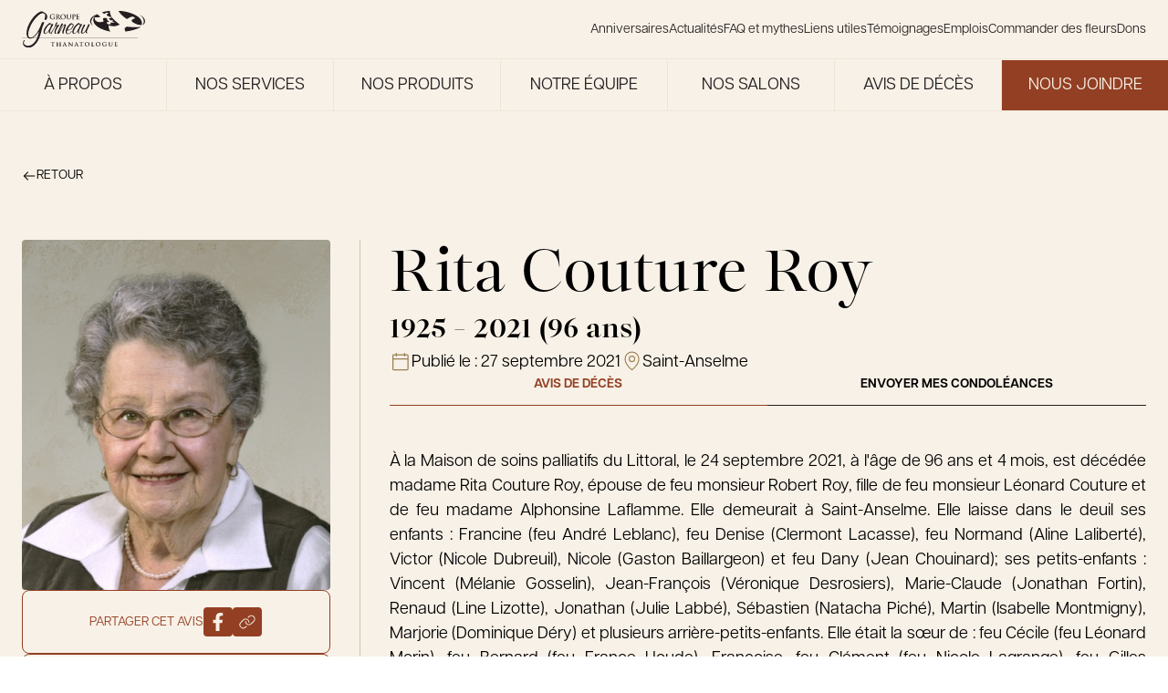

--- FILE ---
content_type: text/html; charset=UTF-8
request_url: https://groupegarneau.com/avis-deces/rita-couture-roy-110896/
body_size: 27650
content:
<!DOCTYPE html>
<html lang="fr-FR">

<head>
  <meta charset="UTF-8">
<script type="text/javascript">
/* <![CDATA[ */
var gform;gform||(document.addEventListener("gform_main_scripts_loaded",function(){gform.scriptsLoaded=!0}),document.addEventListener("gform/theme/scripts_loaded",function(){gform.themeScriptsLoaded=!0}),window.addEventListener("DOMContentLoaded",function(){gform.domLoaded=!0}),gform={domLoaded:!1,scriptsLoaded:!1,themeScriptsLoaded:!1,isFormEditor:()=>"function"==typeof InitializeEditor,callIfLoaded:function(o){return!(!gform.domLoaded||!gform.scriptsLoaded||!gform.themeScriptsLoaded&&!gform.isFormEditor()||(gform.isFormEditor()&&console.warn("The use of gform.initializeOnLoaded() is deprecated in the form editor context and will be removed in Gravity Forms 3.1."),o(),0))},initializeOnLoaded:function(o){gform.callIfLoaded(o)||(document.addEventListener("gform_main_scripts_loaded",()=>{gform.scriptsLoaded=!0,gform.callIfLoaded(o)}),document.addEventListener("gform/theme/scripts_loaded",()=>{gform.themeScriptsLoaded=!0,gform.callIfLoaded(o)}),window.addEventListener("DOMContentLoaded",()=>{gform.domLoaded=!0,gform.callIfLoaded(o)}))},hooks:{action:{},filter:{}},addAction:function(o,r,e,t){gform.addHook("action",o,r,e,t)},addFilter:function(o,r,e,t){gform.addHook("filter",o,r,e,t)},doAction:function(o){gform.doHook("action",o,arguments)},applyFilters:function(o){return gform.doHook("filter",o,arguments)},removeAction:function(o,r){gform.removeHook("action",o,r)},removeFilter:function(o,r,e){gform.removeHook("filter",o,r,e)},addHook:function(o,r,e,t,n){null==gform.hooks[o][r]&&(gform.hooks[o][r]=[]);var d=gform.hooks[o][r];null==n&&(n=r+"_"+d.length),gform.hooks[o][r].push({tag:n,callable:e,priority:t=null==t?10:t})},doHook:function(r,o,e){var t;if(e=Array.prototype.slice.call(e,1),null!=gform.hooks[r][o]&&((o=gform.hooks[r][o]).sort(function(o,r){return o.priority-r.priority}),o.forEach(function(o){"function"!=typeof(t=o.callable)&&(t=window[t]),"action"==r?t.apply(null,e):e[0]=t.apply(null,e)})),"filter"==r)return e[0]},removeHook:function(o,r,t,n){var e;null!=gform.hooks[o][r]&&(e=(e=gform.hooks[o][r]).filter(function(o,r,e){return!!(null!=n&&n!=o.tag||null!=t&&t!=o.priority)}),gform.hooks[o][r]=e)}});
/* ]]> */
</script>

  <meta name="viewport" content="width=device-width, initial-scale=1">
  <link rel="profile" href="http://gmpg.org/xfn/11">
  <!-- Google Tag Manager -->
  <script>
    (function(w, d, s, l, i) {
      w[l] = w[l] || [];
      w[l].push({
        'gtm.start': new Date().getTime(),
        event: 'gtm.js'
      });
      var f = d.getElementsByTagName(s)[0],
        j = d.createElement(s),
        dl = l != 'dataLayer' ? '&l=' + l : '';
      j.async = true;
      j.src =
        'https://www.googletagmanager.com/gtm.js?id=' + i + dl;
      f.parentNode.insertBefore(j, f);
    })(window, document, 'script', 'dataLayer', 'GTM-M36GKBRF');
  </script>
  <!-- End Google Tag Manager -->
  <meta name='robots' content='index, follow, max-image-preview:large, max-snippet:-1, max-video-preview:-1' />
	<style>img:is([sizes="auto" i], [sizes^="auto," i]) { contain-intrinsic-size: 3000px 1500px }</style>
	
	<!-- This site is optimized with the Yoast SEO plugin v26.8 - https://yoast.com/product/yoast-seo-wordpress/ -->
	<title>Rita Couture Roy - Le Groupe Garneau</title>
	<link rel="canonical" href="https://groupegarneau.com/avis-deces/rita-couture-roy-110896/" />
	<meta property="og:locale" content="fr_FR" />
	<meta property="og:type" content="article" />
	<meta property="og:title" content="Rita Couture Roy - Le Groupe Garneau" />
	<meta property="og:description" content="À la Maison de soins palliatifs du Littoral, le 24 septembre 2021, à l&#039;âge de 96 ans et 4 mois,..." />
	<meta property="og:url" content="https://groupegarneau.com/avis-deces/rita-couture-roy-110896/" />
	<meta property="og:site_name" content="Le Groupe Garneau" />
	<meta property="og:image" content="https://groupegarneau.com/wp-content/uploads/../../api/images/2021/09/rita-couture-roy-avis-deces-110896.jpg" />
	<meta property="og:image:width" content="407" />
	<meta property="og:image:height" content="500" />
	<meta property="og:image:type" content="image/jpeg" />
	<meta name="twitter:card" content="summary_large_image" />
	<meta name="twitter:label1" content="Durée de lecture estimée" />
	<meta name="twitter:data1" content="2 minutes" />
	<script type="application/ld+json" class="yoast-schema-graph">{"@context":"https://schema.org","@graph":[{"@type":"WebPage","@id":"https://groupegarneau.com/avis-deces/rita-couture-roy-110896/","url":"https://groupegarneau.com/avis-deces/rita-couture-roy-110896/","name":"Rita Couture Roy - Le Groupe Garneau","isPartOf":{"@id":"https://groupegarneau.com/#website"},"primaryImageOfPage":{"@id":"https://groupegarneau.com/avis-deces/rita-couture-roy-110896/#primaryimage"},"image":{"@id":"https://groupegarneau.com/avis-deces/rita-couture-roy-110896/#primaryimage"},"thumbnailUrl":"https://groupegarneau.com/wp-content/uploads/2025/11/rita-couture-roy-avis-deces-110896.jpg","datePublished":"2021-09-27T13:58:56+00:00","breadcrumb":{"@id":"https://groupegarneau.com/avis-deces/rita-couture-roy-110896/#breadcrumb"},"inLanguage":"fr-FR","potentialAction":[{"@type":"ReadAction","target":["https://groupegarneau.com/avis-deces/rita-couture-roy-110896/"]}]},{"@type":"ImageObject","inLanguage":"fr-FR","@id":"https://groupegarneau.com/avis-deces/rita-couture-roy-110896/#primaryimage","url":"https://groupegarneau.com/wp-content/uploads/2025/11/rita-couture-roy-avis-deces-110896.jpg","contentUrl":"https://groupegarneau.com/wp-content/uploads/2025/11/rita-couture-roy-avis-deces-110896.jpg","width":407,"height":500},{"@type":"BreadcrumbList","@id":"https://groupegarneau.com/avis-deces/rita-couture-roy-110896/#breadcrumb","itemListElement":[{"@type":"ListItem","position":1,"name":"Home","item":"https://groupegarneau.com/"},{"@type":"ListItem","position":2,"name":"Rita Couture Roy"}]},{"@type":"WebSite","@id":"https://groupegarneau.com/#website","url":"https://groupegarneau.com/","name":"Groupe Garneau","description":"Une famille de thanatologues, une histoire qui marque le temps.","potentialAction":[{"@type":"SearchAction","target":{"@type":"EntryPoint","urlTemplate":"https://groupegarneau.com/?s={search_term_string}"},"query-input":{"@type":"PropertyValueSpecification","valueRequired":true,"valueName":"search_term_string"}}],"inLanguage":"fr-FR"}]}</script>
	<!-- / Yoast SEO plugin. -->


<link rel='dns-prefetch' href='//ajax.googleapis.com' />
<link rel="alternate" type="application/rss+xml" title="Le Groupe Garneau &raquo; Flux" href="https://groupegarneau.com/feed/" />
<link rel="alternate" type="application/rss+xml" title="Le Groupe Garneau &raquo; Flux des commentaires" href="https://groupegarneau.com/comments/feed/" />
<style id='filebird-block-filebird-gallery-style-inline-css' type='text/css'>
ul.filebird-block-filebird-gallery{margin:auto!important;padding:0!important;width:100%}ul.filebird-block-filebird-gallery.layout-grid{display:grid;grid-gap:20px;align-items:stretch;grid-template-columns:repeat(var(--columns),1fr);justify-items:stretch}ul.filebird-block-filebird-gallery.layout-grid li img{border:1px solid #ccc;box-shadow:2px 2px 6px 0 rgba(0,0,0,.3);height:100%;max-width:100%;-o-object-fit:cover;object-fit:cover;width:100%}ul.filebird-block-filebird-gallery.layout-masonry{-moz-column-count:var(--columns);-moz-column-gap:var(--space);column-gap:var(--space);-moz-column-width:var(--min-width);columns:var(--min-width) var(--columns);display:block;overflow:auto}ul.filebird-block-filebird-gallery.layout-masonry li{margin-bottom:var(--space)}ul.filebird-block-filebird-gallery li{list-style:none}ul.filebird-block-filebird-gallery li figure{height:100%;margin:0;padding:0;position:relative;width:100%}ul.filebird-block-filebird-gallery li figure figcaption{background:linear-gradient(0deg,rgba(0,0,0,.7),rgba(0,0,0,.3) 70%,transparent);bottom:0;box-sizing:border-box;color:#fff;font-size:.8em;margin:0;max-height:100%;overflow:auto;padding:3em .77em .7em;position:absolute;text-align:center;width:100%;z-index:2}ul.filebird-block-filebird-gallery li figure figcaption a{color:inherit}

</style>
<link rel='stylesheet' id='main-css' href='https://groupegarneau.com/wp-content/themes/garneau/assets/dist/css/mainCss.css?ver=1769176559' type='text/css' media='all' />
<link rel='stylesheet' id='swiper-css' href='https://groupegarneau.com/wp-content/themes/garneau/node_modules/swiper/swiper.css?ver=1769176559' type='text/css' media='all' />
<script type="text/javascript" src="https://ajax.googleapis.com/ajax/libs/jquery/3.1.0/jquery.min.js?ver=6.8.3" id="garneau-jquery-js"></script>
<link rel="icon" href="https://groupegarneau.com/wp-content/uploads/2024/12/cropped-favicon-32x32.png" sizes="32x32" />
<link rel="icon" href="https://groupegarneau.com/wp-content/uploads/2024/12/cropped-favicon-192x192.png" sizes="192x192" />
<link rel="apple-touch-icon" href="https://groupegarneau.com/wp-content/uploads/2024/12/cropped-favicon-180x180.png" />
<meta name="msapplication-TileImage" content="https://groupegarneau.com/wp-content/uploads/2024/12/cropped-favicon-270x270.png" />
<script>
		(function(i,s,o,g,r,a,m){i['GoogleAnalyticsObject']=r;i[r]=i[r]||function(){
		(i[r].q=i[r].q||[]).push(arguments)},i[r].l=1*new Date();a=s.createElement(o),
		m=s.getElementsByTagName(o)[0];a.async=1;a.src=g;m.parentNode.insertBefore(a,m)
		})(window,document,'script','https://www.google-analytics.com/analytics.js','ga');
	
		ga('create', 'UA-114733993-1', 'auto');
		ga('send', 'pageview');
	
	</script></head>

<body class="wp-singular deces-template-default single single-deces postid-13226 wp-theme-garneau" data-module-scroll>
  <!-- Google Tag Manager (noscript) -->
  <noscript><iframe src="https://www.googletagmanager.com/ns.html?id=GTM-M36GKBRF"
      height="0" width="0" style="display:none;visibility:hidden"></iframe></noscript>
  <!-- End Google Tag Manager (noscript) -->
  <div id="page" class="site">
    <a class="c-skip-link screen-reader-text" href="#content">Skip to content</a>
    <div class="container">
      <header id="masthead" class="c-header -is-page" role="banner">

        
        <div class="c-site-navigation" data-module-navigation>
          <div class="c-site-navigation_wrapper">
            <a class="c-site-navigation_logo" href="https://groupegarneau.com/" rel="home" aria-label="Le Groupe Garneau">
              <svg class="logo" width="1277" height="384" viewBox="0 0 1277 384" fill="none" xmlns="http://www.w3.org/2000/svg">
    <g clip-path="url(#clip0_7794_8093)">
        <path d="M1203.03 282.092H0V283.573H1203.03V282.092Z" fill="currentColor" />
        <path d="M240.497 241.147C219.356 241.147 223.223 211.008 229.692 194.023C237.461 173.678 253.29 154.127 271.72 138.516C276.96 134.071 283.898 127.927 290.114 127.927C293.113 127.927 294.451 129.337 296.257 130.999C296.547 130.999 296.691 131.288 296.872 131.541C301.028 134.902 305.328 138.516 309.484 141.876C312.122 139.925 314.832 138.516 317.651 138.263C321.735 138.263 326.396 141.623 324.481 146.647C323.939 148.056 323.144 149.429 322.06 150.839C311.761 166.45 303.015 183.76 296.727 200.203C294.704 205.515 285.958 229.221 293.8 229.221C295.173 229.221 296.33 228.932 297.848 227.812C298.715 226.981 299.582 226.15 300.666 226.15C302.184 226.439 302.256 228.39 301.714 229.763C300.124 233.955 293.692 235.907 290.331 236.196C277.863 236.196 279.092 220.837 280.357 211.08C270.166 223.62 256.145 241.219 240.425 241.219L240.497 241.147ZM295.137 141.876C273.455 141.876 247.255 189.289 240.641 206.563C237.136 215.778 232.836 235.582 245.05 235.582C266.733 235.582 295.101 172.557 301.136 156.657C303.593 150.26 302.148 141.876 295.101 141.876H295.137Z" fill="currentColor" />
        <path d="M309.918 233.342C309.376 234.751 309.231 235.835 309.231 237.245C309.015 237.787 309.231 238.654 308.942 239.485C308.003 241.979 305.076 243.966 302.618 243.966C298.282 243.966 299.799 237.823 301.064 234.498C309.773 211.623 330.517 185.712 341.719 162.006C343.526 157.272 343.165 152.538 345.08 147.514C347.537 141.118 353.32 128 358.451 122.399C360.186 120.736 362.282 120.158 363.908 120.158C367.702 120.158 369.798 123.23 368.317 127.133C365.968 133.276 361.306 139.131 358.162 145.274C356.897 148.635 356.319 153.658 360.403 153.658C363.113 153.658 366.943 151.417 369.437 149.213C371.533 147.262 373.846 144.768 376.303 144.768C382.013 144.768 387.506 149.502 385.085 155.935C384.976 156.224 363.474 181.303 353.5 207.539C352.452 210.322 346.02 230.704 352.272 230.704C355.524 230.704 357.656 226.512 360.8 225.391C362.137 225.391 362.607 227.054 362.065 228.463C360.475 232.655 351.476 238.509 347.646 238.509C332.179 238.509 337.238 213.141 341.828 201.143C347.248 186.905 354.476 172.992 362.932 159.295C359.68 159.295 354.042 161.247 349.453 161.247C336.443 181.882 317.977 212.562 309.99 233.486L309.918 233.342Z" fill="currentColor" />
        <path d="M439.87 200.42C435.822 211.008 429.209 230.523 433.329 231.101C435.389 231.39 439.039 231.101 437.738 234.462C436.69 237.244 433.148 237.244 431.269 237.244C412.55 237.244 419.163 213.538 424.547 199.3C429.101 187.302 434.377 175.593 438.966 163.596C440.882 158.572 442.689 152.429 439.147 152.429C430.185 152.429 409.297 190.916 403.587 202.335C399.287 211.55 387.578 242.231 374.822 242.231C364.776 242.231 368.678 227.74 371.75 219.645C381.543 193.987 396.794 168.872 406.226 144.081C409.586 138.769 409.514 132.662 417.356 132.662C421.15 132.662 427.619 134.902 425.704 139.925C425.487 140.467 425.27 141.046 424.8 141.588C408.069 166.956 395.023 193.445 385.013 219.681C384.904 219.97 384.254 221.633 384.796 221.633C385.591 221.633 386.964 220.223 387.289 219.392C397.408 202.118 427.547 140.756 448.724 140.756C462.022 140.756 454.469 161.933 450.639 171.98L445.543 185.351L439.798 200.42H439.87Z" fill="currentColor" />
        <path d="M476.91 237.786C484.246 237.786 499.821 232.474 504.302 223.548C505.567 220.187 509.94 210.14 513.734 210.14C516.444 210.14 516.842 212.67 515.902 215.164C510.156 230.233 490.244 243.315 476.151 243.315C448.505 243.315 449.951 214.585 459.058 190.59C465.526 173.569 494.003 129.517 514.312 129.517C516.481 129.517 518.071 130.348 519.516 131.469C530.755 138.985 541.777 140.684 534.116 160.74C526.78 180.002 503.29 205.37 482.15 205.37C477.813 205.37 474.055 204.539 470.26 203.13C465.165 216.537 460.322 237.714 476.874 237.714L476.91 237.786ZM486.016 199.588C503.363 199.588 519.877 174.762 525.298 160.559C528.37 152.465 530.032 141.045 519.986 141.045C503.182 141.045 482.728 176.171 475.898 189.831C481.897 192.614 473.802 199.588 486.016 199.588Z" fill="currentColor" />
        <path d="M539.357 241.147C518.216 241.147 522.083 211.008 528.552 194.023C536.321 173.678 552.15 154.127 570.58 138.516C575.82 134.071 582.758 127.927 588.974 127.927C591.973 127.927 593.31 129.337 595.117 130.999C595.406 130.999 595.551 131.288 595.732 131.541C599.888 134.902 604.188 138.516 608.344 141.876C610.982 139.925 613.692 138.516 616.511 138.263C620.594 138.263 625.256 141.623 623.341 146.647C622.799 148.056 622.004 149.429 620.92 150.839C610.62 166.45 601.875 183.76 595.587 200.203C593.563 205.515 584.818 229.221 592.66 229.221C593.997 229.221 595.19 228.932 596.707 227.812C597.575 226.981 598.442 226.15 599.526 226.15C601.044 226.439 601.116 228.39 600.574 229.763C598.984 233.955 592.552 235.907 589.191 236.196C576.723 236.196 577.952 220.837 579.217 211.08C569.026 223.62 555.004 241.219 539.284 241.219L539.357 241.147ZM593.997 141.876C572.314 141.876 546.114 189.289 539.501 206.563C535.996 215.778 531.696 235.582 543.91 235.582C565.593 235.582 593.961 172.557 599.996 156.657C602.453 150.26 601.008 141.876 593.961 141.876H593.997Z" fill="currentColor" />
        <path d="M626.194 238.075C605.849 238.075 612.787 211.297 618.533 196.227C622.797 185.061 628.074 173.352 633.494 161.933C636.638 155.789 639.24 143.249 648.455 143.249C651.997 143.249 657.851 146.321 656.153 150.766C655.827 151.597 655.141 152.718 654.563 153.549C645.528 169.449 637.289 185.35 631.145 201.503C627.423 211.261 620.304 231.353 631.976 231.353C652.322 231.353 680.437 161.065 685.966 146.574C687.556 142.382 691.821 140.431 695.904 140.431C701.614 140.431 704.505 144.876 702.264 150.766C691.893 169.449 682.605 188.133 675.378 207.105C673.896 211.008 667.861 228.318 673.282 228.318C675.559 228.029 678.45 224.704 680.618 224.704C682.244 224.704 682.858 226.655 682.208 228.318C680.618 232.51 675.089 234.172 671.836 234.172C660.164 234.172 660.561 221.054 662.007 211.586C652.683 224.704 641.625 238.075 626.158 238.075H626.194Z" fill="currentColor" />
        <path d="M87.0189 289.247C40.4011 289.247 42.0635 220.586 59.0121 172.342C75.8161 124.531 108.702 72.8182 148.092 38.4873C163.703 25.0079 189.036 6.7583 205.515 6.7583C209.707 6.7583 213.501 8.92657 216.753 10.6612C239.99 22.406 274.321 38.4873 258.746 82.7922C256.288 89.7306 249.314 96.7052 243.351 96.7052C234.931 96.7052 232.871 90.6341 235.906 81.9249C246.061 51.0632 243.17 26.3088 215.814 26.3088C188.458 26.3088 153.043 63.2416 132.336 89.3331C107.473 120.195 88.2837 155.827 75.9246 191.025C64.0352 224.922 56.0127 279.671 90.3797 279.671C135.263 279.671 178.917 195.361 195.468 153.225C200.564 139.745 207.032 116.292 222.825 116.292C227.378 116.292 231.498 121.496 230.088 127.603C225.824 139.781 219.934 151.49 215.669 163.669C203.455 198.433 198.721 231.897 186.506 266.661C165.763 325.746 122.868 384.001 68.5163 384.001C40.8348 384.001 -0.940487 363.149 13.876 320.976C15.5383 316.206 20.0194 304.461 25.6208 304.461C28.4395 304.461 29.4514 307.497 28.2588 310.966C26.8856 314.869 23.1995 318.338 21.6818 322.711C11.3102 352.272 45.605 364.414 63.8184 364.414C106.606 364.414 144.514 321.374 161.752 272.299C168.618 252.748 173.027 233.198 177.436 213.647C154.307 247.544 121.061 289.247 87.055 289.247H87.0189Z" fill="currentColor" />
        <path d="M913.599 216.682C915.008 216.971 916.454 217.296 917.863 217.549C917.755 217.405 917.61 217.26 917.502 217.116C916.201 216.971 914.9 216.827 913.599 216.682Z" fill="currentColor" />
        <path d="M1264.35 114.557C1263.52 126.988 1258.97 138.119 1252.36 148.165C1254.63 147.948 1256.95 147.731 1259.29 147.442C1270.61 135.336 1276.78 122.218 1276.78 108.558C1276.78 82.2135 1253.84 58.0012 1215.46 38.8481C1243.03 57.0616 1265.15 81.7437 1264.35 114.593V114.557Z" fill="currentColor" />
        <path d="M1231.03 167.065C1195.58 173.678 1144.52 171.473 1088.18 166.089C1073.62 171.799 1065.31 182.785 1065.31 182.785C1065.31 182.785 1064.62 197.384 1072.97 216.32C1135.56 208.984 1189.15 193.445 1225.65 172.774C1227.56 170.967 1229.37 169.052 1231.03 167.028V167.065Z" fill="currentColor" />
        <path d="M1086.41 86.1163C1102.2 83.5505 1129.6 57.4229 1150.7 62.5545C1171.8 67.6861 1170.5 74.9136 1171.59 79.8645C1164.65 83.0446 1116.98 93.7414 1149.76 120.411C1179.9 138.227 1203.64 150.008 1241.08 148.851C1242.74 143.901 1243.83 138.444 1244.22 132.373C1245.53 77.9131 1182.28 44.8108 1138.85 28.6934C1094.58 12.2507 1047.06 2.89102 999.247 0C1014.53 25.9108 1040.88 56.4833 1086.37 86.1163H1086.41Z" fill="currentColor" />
        <path d="M739.777 66.9986C751.377 54.4588 764.098 43.6898 777.649 34.3662C733.67 54.1697 707 80.0805 707 108.485C707 126.59 717.841 143.683 737.103 158.825C728.647 148.67 722.214 137.07 720.226 124.024C716.974 102.558 725.322 82.6463 739.813 66.9986H739.777Z" fill="currentColor" />
        <path d="M898.278 3.5046C875.692 6.4679 852.817 10.696 830.736 17.237C836.663 22.4769 843.529 27.7892 851.588 33.0292C859.863 31.6921 874.174 17.9958 885.232 20.67C896.29 23.3442 895.604 27.1387 896.182 29.7406C892.532 31.403 867.597 37.0043 884.762 50.9896C900.193 60.1325 912.48 66.2036 931.416 65.8784C919.816 48.0986 912.119 27.4639 910.998 1.98682C906.77 2.45661 902.506 2.9264 898.278 3.46847V3.5046Z" fill="currentColor" />
        <path d="M953.135 161.03C973.119 160.596 992.814 155.718 1014.21 143.864C992.923 126.627 970.481 110.328 951.906 91.1755C945.402 84.4538 939.367 77.407 934.054 69.818L914.757 76.901C910.529 77.3708 905.867 77.6961 900.88 77.8406C904.06 84.7791 910.565 93.8496 923.936 102.559C927.766 101.945 934.343 95.6565 939.439 96.8852C944.534 98.15 944.209 99.8485 944.498 101.077C942.8 101.836 931.308 104.402 939.222 110.834C943.811 113.545 947.787 115.677 952.376 116.797C957.038 117.954 962.35 118.062 969.542 116.725L953.027 122.76C953.027 122.76 952.665 122.76 952.448 122.796C945.402 123.519 936.15 123.519 924.333 121.856C920.828 123.23 918.84 125.904 918.84 125.904C918.84 125.904 918.551 131.614 922.888 137.938C910.89 144.732 877.463 146.394 878.764 118.857C891.448 119.002 895.279 120.736 906.517 116.544C894.158 106.534 880.137 97.8609 881.727 77.6961C872.873 77.2985 863.188 76.4312 852.491 74.9135C844.866 77.9129 840.53 83.6588 840.53 83.6588C840.53 83.6588 839.915 96.0902 849.311 109.823C823.22 124.603 750.619 128.181 753.474 68.3364C781.047 68.6616 789.323 72.4199 813.788 63.2771C803.019 54.5679 791.635 46.2923 782.131 36.6797C760.81 47.774 743.03 61.2534 739.994 88.429C733.598 145.31 800.561 180.725 844.902 197.168C867.091 205.407 890.147 211.839 913.673 216.61C914.974 216.754 916.275 216.899 917.576 217.043C905.072 202.118 897.772 181.411 899.109 153.477C918.19 158.356 935.789 161.355 953.207 160.957L953.135 161.03Z" fill="currentColor" />
        <path d="M778.987 33.4629C778.517 33.7881 778.083 34.0772 777.613 34.4025C778.119 34.1856 778.661 33.9688 779.203 33.7159C779.131 33.6436 779.059 33.5713 778.987 33.4629Z" fill="currentColor" />
        <path d="M898.277 3.50527C902.505 2.9632 906.733 2.49341 910.998 2.02362C910.998 1.58997 910.925 1.12018 910.925 0.686523C881.509 4.11961 854.117 9.39573 829.507 16.1535C829.904 16.5149 830.338 16.8762 830.736 17.2738C852.816 10.7328 875.655 6.50471 898.277 3.54141V3.50527Z" fill="currentColor" />
        <path d="M969.54 116.761C962.313 118.134 957.037 117.99 952.375 116.834L952.483 122.832C952.664 122.832 952.881 122.832 953.062 122.796L969.577 116.761H969.54Z" fill="currentColor" />
        <path d="M338.611 84.8884C338.611 86.7315 338.539 86.876 337.708 87.3458C333.263 89.6586 326.541 90.4175 321.229 90.4175C304.461 90.4175 289.608 82.4672 289.608 63.6033C289.608 52.6535 295.282 44.9923 301.498 41.234C308.075 37.2589 314.146 36.7891 319.892 36.7891C324.626 36.7891 330.625 37.6202 331.998 37.8732C333.444 38.1623 335.829 38.5598 337.419 38.6321C338.25 38.7044 338.394 38.9573 338.394 39.4633C338.394 40.2222 337.925 42.1375 337.925 50.7021C337.925 51.7862 337.708 52.1476 337.166 52.1476C336.696 52.1476 336.551 51.8224 336.479 51.2442C336.262 49.6541 335.937 47.4858 334.166 45.5705C332.106 43.3661 326.65 40.2222 318.916 40.2222C315.158 40.2222 310.171 40.5113 305.364 44.4503C301.534 47.6665 299.077 52.7981 299.077 61.2182C299.077 75.9263 308.436 86.9483 322.891 86.9483C324.662 86.9483 327.047 86.9483 328.709 86.1894C329.721 85.7196 330.01 84.8162 330.01 83.6598V77.2272C330.01 73.7941 330.01 71.1922 329.938 69.1685C329.866 66.8557 329.252 65.7354 327.011 65.2656C326.469 65.1211 325.313 65.0488 324.337 65.0488C323.722 65.0488 323.325 64.9043 323.325 64.5067C323.325 63.9647 323.795 63.8201 324.77 63.8201C328.312 63.8201 332.648 64.0369 334.708 64.0369C336.768 64.0369 340.454 63.8201 342.731 63.8201C343.634 63.8201 344.104 63.9647 344.104 64.5067C344.104 64.9043 343.707 65.0488 343.201 65.0488C342.659 65.0488 342.189 65.1211 341.358 65.2656C339.515 65.5909 338.828 66.7834 338.756 69.1685C338.683 71.2284 338.684 73.9748 338.684 77.3718V84.8884H338.611Z" fill="currentColor" />
        <path d="M356.318 57.6043C356.318 47.1966 356.318 45.2813 356.174 43.113C356.029 40.8002 355.487 39.68 353.247 39.2102C352.705 39.0656 351.548 38.9933 350.572 38.9933C349.814 38.9933 349.416 38.8488 349.416 38.379C349.416 37.9092 349.886 37.7646 350.934 37.7646C354.548 37.7646 358.884 37.9815 360.293 37.9815C362.606 37.9815 367.81 37.7646 369.942 37.7646C374.243 37.7646 378.832 38.1622 382.518 40.6918C384.434 41.9928 387.18 45.4981 387.18 50.0515C387.18 55.1108 385.048 59.7726 378.146 65.3739C384.253 73.0351 388.951 79.1424 392.998 83.3705C396.829 87.3457 399.648 87.8155 400.659 88.0323C401.418 88.1768 402.033 88.2491 402.575 88.2491C403.117 88.2491 403.406 88.4659 403.406 88.7912C403.406 89.3333 402.936 89.4778 402.105 89.4778H395.6C391.769 89.4778 390.071 89.1526 388.264 88.1768C385.337 86.5868 382.735 83.3705 378.904 78.1305C376.158 74.3722 373.014 69.7104 372.147 68.6986C371.821 68.3011 371.388 68.2288 370.918 68.2288L364.955 68.0842C364.63 68.0842 364.413 68.2288 364.413 68.6263V69.602C364.413 75.9623 364.413 81.3829 364.738 84.2378C364.955 86.2254 365.353 87.7432 367.413 87.9962C368.424 88.1407 369.942 88.2853 370.773 88.2853C371.315 88.2853 371.605 88.5021 371.605 88.8273C371.605 89.2971 371.135 89.5139 370.231 89.5139C366.256 89.5139 361.197 89.2971 360.185 89.2971C358.884 89.2971 354.584 89.5139 351.837 89.5139C350.934 89.5139 350.464 89.2971 350.464 88.8273C350.464 88.5021 350.753 88.2853 351.548 88.2853C352.56 88.2853 353.391 88.1407 354.006 87.9962C355.379 87.7071 355.704 86.2254 355.993 84.2378C356.318 81.3468 356.318 75.9623 356.318 69.6743V57.6404V57.6043ZM364.413 63.025C364.413 63.7838 364.558 64.0368 365.028 64.2536C366.473 64.7234 368.533 64.9403 370.231 64.9403C372.978 64.9403 373.845 64.6512 375.074 63.7838C377.134 62.2661 379.121 59.1221 379.121 53.5207C379.121 43.7997 372.689 40.9809 368.641 40.9809C366.943 40.9809 365.714 41.0532 365.028 41.27C364.558 41.4146 364.413 41.6675 364.413 42.2096V63.025Z" fill="currentColor" />
        <path d="M398.818 63.6385C398.818 51.9298 406.551 36.8242 427.078 36.8242C444.099 36.8242 454.723 46.7621 454.723 62.4098C454.723 78.0574 443.773 90.4527 426.391 90.4527C406.768 90.4527 398.818 75.7446 398.818 63.6385ZM445.146 64.9394C445.146 49.617 436.329 40.1128 425.09 40.1128C417.212 40.1128 408.25 44.4854 408.25 61.5425C408.25 75.7807 416.128 87.0557 429.246 87.0557C434.052 87.0557 445.11 84.7429 445.11 64.9394H445.146Z" fill="currentColor" />
        <path d="M465.383 57.6043C465.383 47.1966 465.383 45.2813 465.238 43.113C465.094 40.8002 464.552 39.68 462.311 39.2102C461.769 39.0656 460.613 38.9933 459.637 38.9933C458.878 38.9933 458.48 38.8488 458.48 38.379C458.48 37.9092 458.95 37.7646 459.998 37.7646C463.612 37.7646 467.949 37.9815 469.972 37.9815C471.598 37.9815 475.935 37.7646 478.392 37.7646C479.404 37.7646 479.91 37.9092 479.91 38.379C479.91 38.8488 479.513 38.9933 478.826 38.9933C478.067 38.9933 477.67 39.0656 476.838 39.2102C474.995 39.5354 474.453 40.7279 474.309 43.113C474.164 45.3174 474.164 47.2327 474.164 57.6043V67.1808C474.164 77.1187 476.152 81.2745 479.513 84.021C482.584 86.5506 485.728 86.8397 488.077 86.8397C491.077 86.8397 494.799 85.864 497.509 83.1537C501.268 79.3954 501.484 73.2158 501.484 66.1689V57.6043C501.484 47.1966 501.484 45.2813 501.34 43.113C501.195 40.8002 500.653 39.68 498.413 39.2102C497.871 39.0656 496.714 38.9933 495.955 38.9933C495.196 38.9933 494.799 38.8488 494.799 38.379C494.799 37.9092 495.269 37.7646 496.244 37.7646C499.75 37.7646 504.05 37.9815 504.122 37.9815C504.954 37.9815 509.254 37.7646 511.928 37.7646C512.904 37.7646 513.374 37.9092 513.374 38.379C513.374 38.8488 512.976 38.9933 512.145 38.9933C511.386 38.9933 510.989 39.0656 510.157 39.2102C508.314 39.5354 507.772 40.7279 507.628 43.113C507.483 45.3174 507.483 47.2327 507.483 57.6043V64.9403C507.483 72.5292 506.724 80.624 500.978 85.5388C496.136 89.7308 491.185 90.4535 486.74 90.4535C483.126 90.4535 476.549 90.2367 471.562 85.7195C468.057 82.5755 465.455 77.5162 465.455 67.5783V57.6043H465.383Z" fill="currentColor" />
        <path d="M525.262 57.6043C525.262 47.1966 525.262 45.2813 525.118 43.113C524.973 40.8002 524.431 39.68 522.19 39.2102C521.648 39.0656 520.492 38.9933 519.516 38.9933C518.757 38.9933 518.36 38.8488 518.36 38.379C518.36 37.9092 518.83 37.7646 519.878 37.7646C523.491 37.7646 527.828 37.9815 529.743 37.9815C532.562 37.9815 536.501 37.7646 539.681 37.7646C548.246 37.7646 551.318 40.6557 552.402 41.6675C553.919 43.113 555.835 46.1847 555.835 49.7985C555.835 59.5196 548.716 66.3496 538.995 66.3496C538.669 66.3496 537.91 66.3496 537.549 66.2774C537.224 66.2051 536.718 66.1328 536.718 65.663C536.718 65.1209 537.188 64.9041 538.633 64.9041C542.464 64.9041 547.812 60.6037 547.812 53.6291C547.812 51.3886 547.595 46.7991 543.765 43.366C541.307 41.1255 538.489 40.6918 536.935 40.6918C535.923 40.6918 534.875 40.7641 534.26 40.9809C533.935 41.1255 533.718 41.523 533.718 42.2819V69.6382C533.718 75.9261 533.718 81.3468 534.044 84.274C534.26 86.1893 534.658 87.7071 536.718 87.96C537.694 88.1046 539.175 88.2491 540.223 88.2491C540.982 88.2491 541.307 88.4659 541.307 88.7912C541.307 89.261 540.765 89.4778 540.006 89.4778C535.489 89.4778 531.189 89.261 529.382 89.261C527.792 89.261 523.491 89.4778 520.745 89.4778C519.842 89.4778 519.372 89.261 519.372 88.7912C519.372 88.4659 519.661 88.2491 520.456 88.2491C521.468 88.2491 522.299 88.1046 522.913 87.96C524.286 87.6709 524.612 86.1893 524.901 84.2017C525.226 81.3107 525.226 75.9261 525.226 69.6382V57.6043H525.262Z" fill="currentColor" />
        <path d="M568.737 57.6048C568.737 47.1972 568.737 45.2819 568.593 43.1136C568.448 40.8008 567.906 39.6805 565.666 39.2107C565.123 39.0662 563.967 38.9939 562.991 38.9939C562.232 38.9939 561.835 38.8493 561.835 38.3796C561.835 37.9098 562.305 37.7652 563.353 37.7652C565.196 37.7652 567.183 37.8375 568.882 37.8375C570.653 37.9098 572.243 37.982 573.182 37.982C575.387 37.982 588.974 37.982 590.275 37.9098C591.576 37.7652 592.66 37.6207 593.203 37.5122C593.528 37.44 593.961 37.2231 594.287 37.2231C594.612 37.2231 594.684 37.5122 594.684 37.8375C594.684 38.3073 594.359 39.1384 594.142 42.2824C594.07 42.969 593.925 45.9685 593.817 46.7997C593.745 47.1249 593.6 47.5585 593.13 47.5585C592.66 47.5585 592.516 47.2333 592.516 46.5828C592.516 46.113 592.444 44.9566 592.118 44.1255C591.649 42.8968 590.962 42.0656 587.529 41.6681C586.373 41.5235 579.181 41.379 577.808 41.379C577.483 41.379 577.338 41.5958 577.338 42.0656V59.3756C577.338 59.8454 577.41 60.1345 577.808 60.1345C579.326 60.1345 587.168 60.1345 588.758 59.9899C590.384 59.8454 591.432 59.6647 592.046 58.9781C592.516 58.436 592.805 58.0746 593.13 58.0746C593.419 58.0746 593.6 58.2192 593.6 58.6167C593.6 59.0142 593.275 60.1345 593.058 63.6037C592.913 64.977 592.769 67.7234 592.769 68.1932C592.769 68.7353 592.769 69.4942 592.155 69.4942C591.685 69.4942 591.54 69.2051 591.54 68.8798C591.468 68.1932 591.468 67.2898 591.251 66.4225C590.926 65.0492 589.95 64.0374 587.421 63.7483C586.12 63.6037 579.362 63.5314 577.699 63.5314C577.374 63.5314 577.302 63.8205 577.302 64.2181V69.6387C577.302 71.9515 577.23 78.2757 577.302 80.2632C577.446 84.9973 578.531 86.0091 585.505 86.0091C587.276 86.0091 590.167 86.0091 591.938 85.178C593.708 84.3468 594.54 82.9374 595.009 80.1187C595.154 79.3598 595.299 79.1068 595.768 79.1068C596.31 79.1068 596.31 79.6489 596.31 80.3355C596.31 81.9256 595.768 86.5512 595.407 87.9244C594.937 89.6952 594.323 89.6952 591.721 89.6952C586.589 89.6952 582.831 89.5506 579.868 89.4784C576.941 89.3338 574.808 89.2615 572.749 89.2615C571.99 89.2615 570.508 89.3338 568.846 89.3338C567.256 89.4061 565.485 89.4784 564.112 89.4784C563.208 89.4784 562.738 89.2615 562.738 88.7917C562.738 88.4665 563.028 88.2497 563.823 88.2497C564.834 88.2497 565.666 88.1051 566.28 87.9606C567.653 87.6715 567.978 86.1898 568.267 84.2022C568.593 81.3112 568.593 75.9267 568.593 69.6387V57.6048H568.737Z" fill="currentColor" />
        <path d="M316.423 329.359L307.533 329.612C304.064 329.721 302.654 330.046 301.751 331.347C301.136 332.25 300.847 332.973 300.739 333.443C300.631 333.913 300.45 334.166 300.088 334.166C299.655 334.166 299.546 333.877 299.546 333.226C299.546 332.287 300.667 326.83 300.811 326.36C300.992 325.601 301.173 325.24 301.534 325.24C302.004 325.24 302.618 325.854 304.1 325.962C305.834 326.143 308.111 326.252 310.062 326.252H333.697C335.612 326.252 336.913 326.071 337.816 325.962C338.72 325.782 339.19 325.673 339.442 325.673C339.876 325.673 339.912 326.035 339.912 326.938C339.912 328.203 339.732 332.323 339.732 333.877C339.659 334.491 339.551 334.816 339.19 334.816C338.72 334.816 338.611 334.527 338.539 333.624L338.467 332.973C338.358 331.419 336.732 329.757 331.42 329.649L323.903 329.468V353.933C323.903 359.426 323.903 364.124 324.192 366.69C324.373 368.352 324.734 369.689 326.505 369.906C327.336 370.014 328.637 370.159 329.541 370.159C330.191 370.159 330.48 370.34 330.48 370.629C330.48 371.062 330.011 371.243 329.36 371.243C325.421 371.243 321.663 371.062 320 371.062C318.627 371.062 314.869 371.243 312.484 371.243C311.725 371.243 311.291 371.062 311.291 370.629C311.291 370.34 311.544 370.159 312.231 370.159C313.134 370.159 313.857 370.051 314.363 369.906C315.555 369.653 315.917 368.352 316.097 366.617C316.387 364.124 316.387 359.39 316.387 353.897V329.432L316.423 329.359Z" fill="currentColor" />
        <path d="M393.396 344.972C393.396 344.972 393.757 344.863 393.757 344.538V343.273C393.757 334.203 393.757 332.54 393.649 330.625C393.54 328.601 393.07 327.626 391.083 327.228C390.613 327.12 389.601 327.048 388.77 327.048C388.12 327.048 387.758 326.939 387.758 326.505C387.758 326.072 388.192 325.963 389.023 325.963C392.239 325.963 395.998 326.144 397.624 326.144C399.069 326.144 402.828 325.963 405.14 325.963C405.972 325.963 406.405 326.072 406.405 326.505C406.405 326.939 406.044 327.048 405.321 327.048C404.851 327.048 404.309 327.12 403.587 327.228C401.96 327.517 401.491 328.529 401.382 330.625C401.274 332.54 401.274 334.203 401.274 343.273V353.789C401.274 359.282 401.274 363.98 401.563 366.546C401.743 368.208 402.105 369.546 403.876 369.762C404.707 369.871 406.008 370.015 406.911 370.015C407.562 370.015 407.851 370.196 407.851 370.485C407.851 370.919 407.381 371.099 406.658 371.099C402.791 371.099 399.033 370.919 397.335 370.919C395.961 370.919 392.203 371.099 389.89 371.099C389.059 371.099 388.625 370.919 388.625 370.485C388.625 370.196 388.878 370.015 389.565 370.015C390.469 370.015 391.191 369.907 391.697 369.762C392.89 369.509 393.179 368.208 393.432 366.474C393.721 363.98 393.721 359.246 393.721 353.753V348.513C393.721 348.26 393.54 348.152 393.36 348.152H370.557C370.557 348.152 370.195 348.224 370.195 348.513V353.753C370.195 359.246 370.195 363.944 370.484 366.51C370.665 368.172 371.026 369.509 372.797 369.726C373.628 369.835 374.929 369.979 375.833 369.979C376.483 369.979 376.772 370.16 376.772 370.449C376.772 370.883 376.302 371.063 375.58 371.063C371.713 371.063 367.955 370.883 366.256 370.883C364.883 370.883 361.125 371.063 358.74 371.063C357.981 371.063 357.547 370.883 357.547 370.449C357.547 370.16 357.8 369.979 358.487 369.979C359.39 369.979 360.113 369.871 360.619 369.726C361.811 369.473 362.1 368.172 362.353 366.438C362.642 363.944 362.642 359.21 362.642 353.717V343.201C362.642 334.131 362.642 332.468 362.534 330.553C362.426 328.529 361.92 327.553 359.968 327.156C359.498 327.048 358.487 326.975 357.655 326.975C357.005 326.975 356.644 326.867 356.644 326.433C356.644 326 357.077 325.891 357.908 325.891C361.125 325.891 364.883 326.072 366.509 326.072C367.955 326.072 371.713 325.891 374.026 325.891C374.857 325.891 375.291 326 375.291 326.433C375.291 326.867 374.929 326.975 374.207 326.975C373.737 326.975 373.195 327.048 372.472 327.156C370.846 327.445 370.376 328.457 370.267 330.553C370.159 332.468 370.159 334.131 370.159 343.201V344.466C370.159 344.755 370.34 344.9 370.52 344.9H393.323L393.396 344.972Z" fill="currentColor" />
        <path d="M435.063 355.56C434.774 355.56 434.63 355.668 434.521 356.03L431.305 364.558C430.691 366.04 430.401 367.485 430.401 368.208C430.401 369.292 430.944 370.051 432.787 370.051H433.69C434.413 370.051 434.593 370.16 434.593 370.521C434.593 370.991 434.232 371.135 433.582 371.135C431.666 371.135 429.101 370.955 427.257 370.955C426.607 370.955 423.318 371.135 420.211 371.135C419.452 371.135 419.09 371.027 419.09 370.521C419.09 370.16 419.343 370.051 419.813 370.051C420.355 370.051 421.186 369.979 421.656 369.943C424.403 369.581 425.523 367.558 426.715 364.558L441.676 327.083C442.399 325.349 442.761 324.698 443.339 324.698C443.881 324.698 444.242 325.24 444.82 326.614C446.266 329.902 455.806 354.223 459.601 363.293C461.877 368.678 463.612 369.509 464.841 369.798C465.744 369.979 466.648 370.051 467.334 370.051C467.804 370.051 468.093 370.123 468.093 370.521C468.093 370.991 467.551 371.135 465.347 371.135C463.142 371.135 458.842 371.135 454.072 371.027C452.988 370.955 452.265 370.955 452.265 370.557C452.265 370.196 452.518 370.087 453.096 370.015C453.53 369.907 453.927 369.365 453.638 368.642L448.868 355.994C448.759 355.704 448.579 355.56 448.29 355.56H434.991H435.063ZM447.242 352.56C447.531 352.56 447.603 352.38 447.531 352.199L442.146 337.455C442.074 337.202 442.038 336.913 441.857 336.913C441.676 336.913 441.568 337.202 441.496 337.455L436.003 352.127C435.931 352.38 436.003 352.56 436.256 352.56H447.242Z" fill="currentColor" />
        <path d="M489.666 363.004C489.775 367.666 490.57 369.219 491.762 369.617C492.774 369.978 493.895 370.051 494.87 370.051C495.521 370.051 495.882 370.159 495.882 370.52C495.882 370.99 495.34 371.135 494.509 371.135C490.642 371.135 488.257 370.954 487.101 370.954C486.559 370.954 483.776 371.135 480.668 371.135C479.909 371.135 479.367 371.062 479.367 370.52C479.367 370.159 479.729 370.051 480.307 370.051C481.066 370.051 482.15 369.978 482.981 369.762C484.535 369.292 484.788 367.557 484.824 362.353L485.366 327.047C485.366 325.854 485.547 325.023 486.125 325.023C486.775 325.023 487.318 325.782 488.329 326.866C489.052 327.625 498.123 337.382 506.832 346.019C510.879 350.066 518.938 358.667 519.95 359.607H520.239L519.625 332.829C519.552 329.179 519.046 328.059 517.601 327.444C516.698 327.083 515.288 327.083 514.457 327.083C513.734 327.083 513.517 326.902 513.517 326.541C513.517 326.071 514.168 325.999 515.071 325.999C518.179 325.999 521.034 326.179 522.299 326.179C522.949 326.179 525.226 325.999 528.153 325.999C528.912 325.999 529.526 326.071 529.526 326.541C529.526 326.902 529.165 327.083 528.442 327.083C527.828 327.083 527.358 327.083 526.635 327.263C524.973 327.733 524.503 328.998 524.431 332.323L523.781 369.978C523.781 371.279 523.528 371.821 523.022 371.821C522.371 371.821 521.648 371.171 520.998 370.52C517.24 366.943 509.615 359.137 503.399 352.994C496.894 346.561 490.281 339.081 489.197 337.96H489.016L489.666 363.004Z" fill="currentColor" />
        <path d="M557.136 355.56C556.847 355.56 556.702 355.668 556.594 356.03L553.378 364.558C552.763 366.04 552.474 367.485 552.474 368.208C552.474 369.292 553.016 370.051 554.859 370.051H555.763C556.485 370.051 556.666 370.16 556.666 370.521C556.666 370.991 556.305 371.135 555.654 371.135C553.739 371.135 551.173 370.955 549.33 370.955C548.68 370.955 545.391 371.135 542.283 371.135C541.524 371.135 541.163 371.027 541.163 370.521C541.163 370.16 541.416 370.051 541.886 370.051C542.428 370.051 543.259 369.979 543.729 369.943C546.475 369.581 547.596 367.558 548.788 364.558L563.749 327.083C564.472 325.349 564.833 324.698 565.412 324.698C565.954 324.698 566.315 325.24 566.893 326.614C568.339 329.902 577.879 354.223 581.674 363.293C583.95 368.678 585.685 369.509 586.914 369.798C587.817 369.979 588.72 370.051 589.407 370.051C589.877 370.051 590.166 370.123 590.166 370.521C590.166 370.991 589.624 371.135 587.419 371.135C585.215 371.135 580.915 371.135 576.144 371.027C575.06 370.955 574.338 370.955 574.338 370.557C574.338 370.196 574.591 370.087 575.169 370.015C575.602 369.907 576 369.365 575.711 368.642L570.941 355.994C570.832 355.704 570.652 355.56 570.326 355.56H557.028H557.136ZM569.314 352.56C569.603 352.56 569.676 352.38 569.603 352.199L564.219 337.455C564.147 337.202 564.111 336.913 563.93 336.913C563.749 336.913 563.641 337.202 563.568 337.455L558.076 352.127C558.003 352.38 558.076 352.56 558.329 352.56H569.314Z" fill="currentColor" />
        <path d="M612.5 329.359L603.61 329.612C600.141 329.721 598.732 330.046 597.828 331.347C597.214 332.25 596.925 332.973 596.817 333.443C596.708 333.913 596.527 334.166 596.166 334.166C595.732 334.166 595.624 333.877 595.624 333.226C595.624 332.287 596.744 326.83 596.889 326.36C597.07 325.601 597.25 325.24 597.612 325.24C598.081 325.24 598.696 325.854 600.177 325.962C601.912 326.143 604.189 326.252 606.14 326.252H629.774C631.69 326.252 632.99 326.071 633.894 325.962C634.797 325.782 635.267 325.673 635.52 325.673C635.954 325.673 635.99 326.035 635.99 326.938C635.99 328.203 635.809 332.323 635.809 333.877C635.737 334.491 635.628 334.816 635.267 334.816C634.797 334.816 634.689 334.527 634.617 333.624L634.544 332.973C634.436 331.419 632.81 329.757 627.498 329.649L619.981 329.468V353.933C619.981 359.426 619.981 364.124 620.27 366.69C620.451 368.352 620.812 369.689 622.583 369.906C623.414 370.014 624.715 370.159 625.618 370.159C626.269 370.159 626.558 370.34 626.558 370.629C626.558 371.062 626.088 371.243 625.438 371.243C621.499 371.243 617.74 371.062 616.078 371.062C614.705 371.062 610.946 371.243 608.561 371.243C607.802 371.243 607.369 371.062 607.369 370.629C607.369 370.34 607.622 370.159 608.308 370.159C609.212 370.159 609.935 370.051 610.44 369.906C611.633 369.653 611.994 368.352 612.175 366.617C612.464 364.124 612.464 359.39 612.464 353.897V329.432L612.5 329.359Z" fill="currentColor" />
        <path d="M651.528 348.549C651.528 338.358 658.286 325.167 676.174 325.167C691.027 325.167 700.278 333.804 700.278 347.464C700.278 361.125 690.738 371.93 675.596 371.93C658.467 371.93 651.564 359.101 651.564 348.549H651.528ZM691.93 349.705C691.93 336.334 684.233 328.058 674.44 328.058C667.574 328.058 659.768 331.889 659.768 346.742C659.768 359.137 666.634 369.003 678.09 369.003C682.282 369.003 691.93 366.979 691.93 349.741V349.705Z" fill="currentColor" />
        <path d="M732.115 353.826C732.115 361.451 732.115 365.57 733.38 366.655C734.392 367.558 735.946 367.955 740.607 367.955C743.751 367.955 746.1 367.883 747.582 366.293C748.305 365.534 749.028 363.836 749.136 362.716C749.208 362.173 749.317 361.812 749.786 361.812C750.22 361.812 750.256 362.101 750.256 362.824C750.256 363.474 749.823 367.955 749.353 369.69C748.991 370.991 748.702 371.316 745.594 371.316C741.294 371.316 738.186 371.208 735.512 371.136C732.838 371.027 730.67 370.955 728.248 370.955C727.598 370.955 726.297 371.027 724.851 371.027C723.478 371.099 721.924 371.136 720.732 371.136C719.973 371.136 719.539 370.955 719.539 370.521C719.539 370.232 719.792 370.051 720.479 370.051C721.382 370.051 722.105 369.943 722.611 369.799C723.803 369.546 724.092 368.245 724.345 366.51C724.635 364.016 724.635 359.282 724.635 353.789V343.273C724.635 334.203 724.635 332.54 724.526 330.625C724.418 328.601 723.948 327.626 721.96 327.228C721.491 327.12 720.768 327.048 720.009 327.048C719.358 327.048 718.997 326.939 718.997 326.505C718.997 326.072 719.431 325.963 720.298 325.963C723.117 325.963 726.875 326.144 728.465 326.144C729.911 326.144 734.247 325.963 736.596 325.963C737.427 325.963 737.861 326.072 737.861 326.505C737.861 326.939 737.5 327.048 736.777 327.048C736.126 327.048 735.151 327.12 734.464 327.228C732.838 327.517 732.368 328.529 732.26 330.625C732.151 332.54 732.151 334.203 732.151 343.273V353.789L732.115 353.826Z" fill="currentColor" />
        <path d="M765.904 348.549C765.904 338.358 772.662 325.167 790.55 325.167C805.402 325.167 814.654 333.804 814.654 347.464C814.654 361.125 805.113 371.93 789.972 371.93C772.842 371.93 765.94 359.101 765.94 348.549H765.904ZM806.27 349.705C806.27 336.334 798.572 328.058 788.779 328.058C781.913 328.058 774.107 331.889 774.107 346.742C774.107 359.137 780.973 369.003 792.429 369.003C796.621 369.003 806.27 366.979 806.27 349.741V349.705Z" fill="currentColor" />
        <path d="M875.835 367.123C875.835 368.75 875.763 368.858 875.077 369.256C871.21 371.279 865.356 371.93 860.694 371.93C846.094 371.93 833.121 364.991 833.121 348.549C833.121 339.008 838.072 332.323 843.492 329.034C849.202 325.565 854.514 325.167 859.537 325.167C863.657 325.167 868.897 325.89 870.09 326.107C871.354 326.36 873.414 326.721 874.788 326.758C875.51 326.83 875.619 327.047 875.619 327.48C875.619 328.131 875.185 329.793 875.185 337.274C875.185 338.213 875.004 338.538 874.535 338.538C874.101 338.538 873.992 338.249 873.956 337.78C873.776 336.406 873.487 334.491 871.933 332.829C870.126 330.913 865.356 328.167 858.634 328.167C855.345 328.167 851.009 328.42 846.817 331.853C843.492 334.672 841.324 339.117 841.324 346.453C841.324 359.282 849.491 368.894 862.103 368.894C863.657 368.894 865.753 368.894 867.162 368.244C868.066 367.81 868.283 367.051 868.283 366.039V360.438C868.283 357.438 868.283 355.198 868.21 353.391C868.138 351.367 867.632 350.392 865.645 349.994C865.175 349.886 864.163 349.813 863.332 349.813C862.79 349.813 862.428 349.705 862.428 349.344C862.428 348.874 862.862 348.765 863.693 348.765C866.801 348.765 870.559 348.946 872.33 348.946C874.101 348.946 877.353 348.765 879.305 348.765C880.064 348.765 880.497 348.874 880.497 349.344C880.497 349.705 880.136 349.813 879.738 349.813C879.269 349.813 878.835 349.886 878.112 349.994C876.486 350.283 875.908 351.295 875.835 353.391C875.763 355.198 875.763 357.583 875.763 360.546V367.123H875.835Z" fill="currentColor" />
        <path d="M901.819 343.309C901.819 334.238 901.819 332.576 901.71 330.66C901.602 328.637 901.096 327.661 899.144 327.263C898.675 327.155 897.663 327.083 896.832 327.083C896.181 327.083 895.82 326.974 895.82 326.541C895.82 326.107 896.253 325.999 897.121 325.999C900.265 325.999 904.023 326.179 905.83 326.179C907.276 326.179 911.034 325.999 913.166 325.999C914.069 325.999 914.467 326.107 914.467 326.541C914.467 326.974 914.106 327.083 913.527 327.083C912.877 327.083 912.515 327.155 911.793 327.263C910.167 327.552 909.697 328.564 909.588 330.66C909.48 332.576 909.48 334.238 909.48 343.309V351.656C909.48 360.293 911.215 363.943 914.142 366.328C916.816 368.533 919.562 368.786 921.586 368.786C924.224 368.786 927.44 367.955 929.825 365.569C933.114 362.281 933.295 356.932 933.295 350.789V343.345C933.295 334.274 933.295 332.612 933.186 330.696C933.078 328.673 932.608 327.697 930.62 327.299C930.151 327.191 929.139 327.119 928.488 327.119C927.838 327.119 927.476 327.01 927.476 326.577C927.476 326.143 927.91 326.035 928.741 326.035C931.777 326.035 935.535 326.215 935.607 326.215C936.33 326.215 940.089 326.035 942.401 326.035C943.233 326.035 943.666 326.143 943.666 326.577C943.666 327.01 943.305 327.119 942.582 327.119C941.932 327.119 941.57 327.191 940.848 327.299C939.221 327.589 938.751 328.6 938.643 330.696C938.535 332.612 938.535 334.274 938.535 343.345V349.741C938.535 356.354 937.884 363.401 932.861 367.702C928.633 371.351 924.333 372.002 920.466 372.002C917.286 372.002 911.576 371.821 907.203 367.882C904.168 365.136 901.891 360.727 901.891 352.054V343.345L901.819 343.309Z" fill="currentColor" />
        <path d="M967.119 343.31C967.119 334.239 967.119 332.577 967.011 330.662C966.902 328.638 966.432 327.662 964.445 327.265C963.975 327.156 962.963 327.084 962.132 327.084C961.481 327.084 961.12 326.976 961.12 326.542C961.12 326.108 961.554 326 962.421 326C964.047 326 965.746 326.072 967.264 326.072C968.818 326.145 970.191 326.181 971.022 326.181C972.937 326.181 984.79 326.181 985.947 326.108C987.067 326 988.043 325.856 988.513 325.747C988.802 325.675 989.163 325.494 989.452 325.494C989.741 325.494 989.814 325.747 989.814 326.036C989.814 326.47 989.524 327.156 989.344 329.903C989.271 330.517 989.163 333.119 989.055 333.842C988.982 334.131 988.874 334.492 988.476 334.492C988.079 334.492 987.934 334.203 987.934 333.661C987.934 333.228 987.862 332.216 987.573 331.529C987.139 330.445 986.561 329.722 983.562 329.397C982.55 329.289 976.298 329.144 975.105 329.144C974.816 329.144 974.672 329.325 974.672 329.758V344.864C974.672 345.298 974.744 345.514 975.105 345.514C976.406 345.514 983.273 345.514 984.646 345.406C986.091 345.298 986.959 345.117 987.501 344.503C987.934 344.033 988.151 343.744 988.44 343.744C988.693 343.744 988.874 343.852 988.874 344.214C988.874 344.575 988.585 345.514 988.404 348.586C988.296 349.779 988.151 352.164 988.151 352.597C988.151 353.067 988.151 353.718 987.609 353.718C987.176 353.718 987.067 353.465 987.067 353.176C986.995 352.561 986.995 351.802 986.814 351.044C986.525 349.851 985.694 348.948 983.489 348.731C982.369 348.622 976.443 348.55 975.033 348.55C974.744 348.55 974.672 348.803 974.672 349.128V353.826C974.672 355.85 974.6 361.343 974.672 363.077C974.78 367.197 975.756 368.101 981.827 368.101C983.381 368.101 985.874 368.101 987.428 367.378C988.982 366.655 989.705 365.426 990.103 362.969C990.211 362.319 990.356 362.066 990.753 362.066C991.223 362.066 991.223 362.535 991.223 363.15C991.223 364.523 990.753 368.57 990.464 369.763C990.03 371.317 989.524 371.317 987.248 371.317C982.767 371.317 979.478 371.208 976.912 371.136C974.347 371.028 972.503 370.955 970.697 370.955C970.046 370.955 968.745 371.028 967.3 371.028C965.927 371.1 964.373 371.136 963.18 371.136C962.421 371.136 961.987 370.955 961.987 370.522C961.987 370.233 962.24 370.052 962.927 370.052C963.83 370.052 964.553 369.944 965.059 369.799C966.252 369.546 966.541 368.245 966.794 366.511C967.083 364.017 967.083 359.283 967.083 353.79V343.274L967.119 343.31Z" fill="currentColor" />
    </g>
    <defs>
        <clipPath id="clip0_7794_8093">
            <rect width="1276.78" height="384" fill="currentColor" />
        </clipPath>
    </defs>
</svg>            </a>
            <nav class="c-site-navigation_toolbar" role="navigation">
              <div class="menu-top-menu-container"><ul id="menu-top-menu" class="menu"><li id="menu-item-22439" class="menu-item menu-item-type-post_type menu-item-object-page menu-item-22439"><a href="https://groupegarneau.com/ceremonies-anniversaires/">Anniversaires</a></li>
<li id="menu-item-22033" class="menu-item menu-item-type-post_type menu-item-object-page menu-item-22033"><a href="https://groupegarneau.com/actualites/">Actualités</a></li>
<li id="menu-item-49" class="menu-item menu-item-type-post_type menu-item-object-page menu-item-49"><a href="https://groupegarneau.com/faq-mythes/">FAQ et mythes</a></li>
<li id="menu-item-48" class="menu-item menu-item-type-post_type menu-item-object-page menu-item-48"><a href="https://groupegarneau.com/liens-utiles/">Liens utiles</a></li>
<li id="menu-item-47" class="menu-item menu-item-type-post_type menu-item-object-page menu-item-47"><a href="https://groupegarneau.com/temoignages/">Témoignages</a></li>
<li id="menu-item-46" class="menu-item menu-item-type-post_type menu-item-object-page menu-item-46"><a href="https://groupegarneau.com/emplois-groupe-garneau/">Emplois</a></li>
<li id="menu-item-22011" class="menu-item menu-item-type-post_type menu-item-object-page menu-item-22011"><a href="https://groupegarneau.com/commander-des-fleurs/">Commander des fleurs</a></li>
<li id="menu-item-22958" class="menu-item menu-item-type-post_type menu-item-object-page menu-item-22958"><a href="https://groupegarneau.com/dons/">Dons</a></li>
</ul></div>            </nav>
            <button class="c-site-navigation_burger" type="button" data-navigation="burger">
              <i class="o-icon icon-burger -burger"></i>
              <i class="o-icon icon-close -close"></i>
            </button>
          </div>

          <nav class="c-site-navigation_main" role="navigation">
            <div class="menu-menu-principal-container"><ul id="primary-menu" class="menu"><li id="menu-item-22005" class="menu-item menu-item-type-post_type menu-item-object-page"><a href="https://groupegarneau.com/a-propos/"><span>À propos</span></a></li>
<li id="menu-item-22008" class="menu-item menu-item-type-post_type menu-item-object-page"><a href="https://groupegarneau.com/services/"><span>Nos services</span></a></li>
<li id="menu-item-22009" class="menu-item menu-item-type-post_type menu-item-object-page"><a href="https://groupegarneau.com/produits/"><span>Nos produits</span></a></li>
<li id="menu-item-22004" class="menu-item menu-item-type-post_type menu-item-object-page"><a href="https://groupegarneau.com/notre-equipe/"><span>Notre équipe</span></a></li>
<li id="menu-item-22010" class="menu-item menu-item-type-post_type menu-item-object-page"><a href="https://groupegarneau.com/salons/"><span>Nos salons</span></a></li>
<li id="menu-item-22007" class="menu-item menu-item-type-post_type menu-item-object-page"><a href="https://groupegarneau.com/avis-deces/"><span>Avis de décès</span></a></li>
<li id="menu-item-22006" class="menu-item menu-item-type-post_type menu-item-object-page"><a href="https://groupegarneau.com/nous-joindre/"><span>Nous joindre</span></a></li>
</ul></div>          </nav>
                    <nav id="mobile-navigation" class="mobile-nav" role="navigation">
            <div class="menu-menu-mobile-container"><ul id="mobile-menu" class="menu"><li id="menu-item-203" class="menu-item menu-item-type-post_type menu-item-object-page menu-item-203"><a href="https://groupegarneau.com/a-propos/">À propos</a></li>
<li id="menu-item-212" class="menu-item menu-item-type-post_type menu-item-object-page menu-item-212"><a href="https://groupegarneau.com/services/">Nos services</a></li>
<li id="menu-item-377" class="menu-item menu-item-type-post_type menu-item-object-page menu-item-377"><a href="https://groupegarneau.com/produits/">Nos produits</a></li>
<li id="menu-item-816" class="menu-item menu-item-type-post_type menu-item-object-page menu-item-816"><a href="https://groupegarneau.com/notre-equipe/">Notre équipe</a></li>
<li id="menu-item-213" class="menu-item menu-item-type-post_type menu-item-object-page menu-item-213"><a href="https://groupegarneau.com/salons/">Nos salons</a></li>
<li id="menu-item-211" class="menu-item menu-item-type-post_type menu-item-object-page menu-item-211"><a href="https://groupegarneau.com/avis-deces/">Avis de décès</a></li>
<li id="menu-item-204" class="-toolbar -space menu-item menu-item-type-post_type menu-item-object-page menu-item-204"><a href="https://groupegarneau.com/actualites/">Actualités</a></li>
<li id="menu-item-205" class="-toolbar menu-item menu-item-type-post_type menu-item-object-page menu-item-205"><a href="https://groupegarneau.com/faq-mythes/">FAQ et mythes</a></li>
<li id="menu-item-206" class="-toolbar menu-item menu-item-type-post_type menu-item-object-page menu-item-206"><a href="https://groupegarneau.com/liens-utiles/">Liens utiles</a></li>
<li id="menu-item-207" class="-toolbar menu-item menu-item-type-post_type menu-item-object-page menu-item-207"><a href="https://groupegarneau.com/temoignages/">Témoignages</a></li>
<li id="menu-item-208" class="-toolbar menu-item menu-item-type-post_type menu-item-object-page menu-item-208"><a href="https://groupegarneau.com/emplois-groupe-garneau/">Emplois</a></li>
<li id="menu-item-22035" class="-toolbar menu-item menu-item-type-post_type menu-item-object-page menu-item-22035"><a href="https://groupegarneau.com/commander-des-fleurs/">Commander des fleurs</a></li>
<li id="menu-item-24674" class="-toolbar menu-item menu-item-type-post_type menu-item-object-page menu-item-24674"><a href="https://groupegarneau.com/dons/">Dons</a></li>
</ul></div>            <a class="btn-join" href="https://groupegarneau.com/nous-joindre/">
              <span>Nous joindre</span>
            </a>
          </nav>
        </div>
      </header>

      <div id="content" class="site-content">
<div id="primary" class="single-obituary content-avis-single" data-module-hero-spacing>
  <main id="main" class="site-main o-container" role="main">

    
      <a class="c-backlink single-obituary_backlink no-print" href="https://groupegarneau.com/avis-deces/?reset=1">
        <i class="o-icon -arrow-left -arrow"></i>
        <span class="o-typography -label-medium">Retour</span>
      </a>

      <article id="post-13226" class="single-obituary_inner print">

        <div class="single-obituary_column u-desktop">
          <figure class="single-obituary_image print">
    <img class="u-fit-cover" src="http://groupegarneau.com/wp-content/uploads/../../api/images/2021/09/rita-couture-roy-avis-deces-110896.jpg" alt="http://groupegarneau.com/wp-content/uploads/../../api/images/2021/09/rita-couture-roy-avis-deces-110896.jpg" />
</figure>
<div class="single-obituary_links no-print">

    
    
    
    <div class="c-btn-secondary -share o-typography -label-medium -light">
        <div class="u-flex-row">
            <span class="c-btn-secondary_title">Partager cet avis</span>
                <a class="c-btn-tertiary -dark" href="https://www.facebook.com/sharer/sharer.php?u=https%3A%2F%2Fgroupegarneau.com%2Favis-deces%2Frita-couture-roy-110896%2F" target="_blank'">
        <i class="c-btn-tertiary_icon o-icon -facebook"></i>
    </a>

                <a class="c-btn-tertiary -dark" href="mailto:?subject=Rita%20Couture%20Roy&#038;body=https%3A%2F%2Fgroupegarneau.com%2Favis-deces%2Frita-couture-roy-110896" target="_blank'">
        <i class="c-btn-tertiary_icon o-icon -link"></i>
    </a>
        </div>
    </div>
    <button class="c-btn-secondary o-typography -label-medium -light" onclick="window.print()">
        <span class="c-btn-secondary_title">Imprimer</span>
    </button>

</div>



    <div class="single-obituary_address">
        <h3 class="o-typography -title-small">Direction des funérailles</h3>

        <div class="single-obituary_address-container">
            <div>
                <i class='o-icon -map' aria-hidden='true'></i>
            </div>
            <div>
                <h4 class="o-typography -body-medium u-font-bold">Salon funéraire Yvon Breton </h4>
                <address class="o-typography -body-medium">
                                        <a class="link o-typography -body-medium" href="https://www.google.ca/maps/place/SALON+FUNERAIRE+YVON+BRETON/@46.6284436,-70.9759085,17z/data=!4m5!3m4!1s0x0:0x10516be162f9e202!8m2!3d46.6288378!4d-70.9742348" target="_blank" rel="noopener noreferrer">
                        913, chemin Sainte-Anne, Saint-Anselme, (QC) <br>G0R 2N0                    </a>
                </address>
            </div>

        </div>
    </div>
        </div>

        <div class="single-obituary_column">

          <div class="single-obituary_header">
    <div class="wrapper">
        <h1 class="o-typography -headline-large">Rita Couture Roy</h1>
                                    <h2 class="o-typography -title-large deces-date">1925 - 2021 (96 ans)</h2>
                        </div>
    <div class="single-obituary_info no-print">
        <span class="single-obituary_info-icon">
            <i class="single-obituary_icon o-icon -calendar u-text-primary-300"></i>
            <span class="posted-on">Publié le :  <time class="entry-date published updated" datetime="2021-09-27T13:58:56-04:00">27 septembre 2021</time></span>        </span>
        <span class="single-obituary_info-icon">
            <i class="single-obituary_icon o-icon -map u-text-primary-300"></i>
            <span class="deces-lieu">Saint-Anselme</span>
        </span>
    </div>


    </div>
          <div class="single-obituary_column-left u-mobile-flex">
            <figure class="single-obituary_image print">
    <img class="u-fit-cover" src="http://groupegarneau.com/wp-content/uploads/../../api/images/2021/09/rita-couture-roy-avis-deces-110896.jpg" alt="http://groupegarneau.com/wp-content/uploads/../../api/images/2021/09/rita-couture-roy-avis-deces-110896.jpg" />
</figure>
<div class="single-obituary_links no-print">

    
    
    
    <div class="c-btn-secondary -share o-typography -label-medium -light">
        <div class="u-flex-row">
            <span class="c-btn-secondary_title">Partager cet avis</span>
                <a class="c-btn-tertiary -dark" href="https://www.facebook.com/sharer/sharer.php?u=https%3A%2F%2Fgroupegarneau.com%2Favis-deces%2Frita-couture-roy-110896%2F" target="_blank'">
        <i class="c-btn-tertiary_icon o-icon -facebook"></i>
    </a>

                <a class="c-btn-tertiary -dark" href="mailto:?subject=Rita%20Couture%20Roy&#038;body=https%3A%2F%2Fgroupegarneau.com%2Favis-deces%2Frita-couture-roy-110896" target="_blank'">
        <i class="c-btn-tertiary_icon o-icon -link"></i>
    </a>
        </div>
    </div>
    <button class="c-btn-secondary o-typography -label-medium -light" onclick="window.print()">
        <span class="c-btn-secondary_title">Imprimer</span>
    </button>

</div>



    <div class="single-obituary_address">
        <h3 class="o-typography -title-small">Direction des funérailles</h3>

        <div class="single-obituary_address-container">
            <div>
                <i class='o-icon -map' aria-hidden='true'></i>
            </div>
            <div>
                <h4 class="o-typography -body-medium u-font-bold">Salon funéraire Yvon Breton </h4>
                <address class="o-typography -body-medium">
                                        <a class="link o-typography -body-medium" href="https://www.google.ca/maps/place/SALON+FUNERAIRE+YVON+BRETON/@46.6284436,-70.9759085,17z/data=!4m5!3m4!1s0x0:0x10516be162f9e202!8m2!3d46.6288378!4d-70.9742348" target="_blank" rel="noopener noreferrer">
                        913, chemin Sainte-Anne, Saint-Anselme, (QC) <br>G0R 2N0                    </a>
                </address>
            </div>

        </div>
    </div>
          </div>


          
<div class="single-obituary_tabs print" data-module-tabs>
    <div class="c-tabs_menu no-print">
                    <button
                class="c-tabs_button js-btn no-print -is-active"
                data-tab="1"
                data-tabs="button">
                <span class="c-tabs_label o-typography -label-medium u-font-bold">
                    Avis de décès                </span>
            </button>
                    <button
                class="c-tabs_button js-btn no-print "
                data-tab="3"
                data-tabs="button">
                <span class="c-tabs_label o-typography -label-medium u-font-bold">
                    Envoyer mes condoléances                </span>
            </button>
            </div>

    <div class="c-tabs_content print">
                    <div
                class="c-tabs_panel js-panel print -is-active"
                data-index="1">
                <div class="c-tabs_text s-content">
    <!--   
     -->

    <p style="text-align:justify">À la Maison de soins palliatifs du Littoral, le 24 septembre 2021, à l&#39;âge de 96 ans et 4 mois, est décédée madame Rita Couture Roy, épouse de feu monsieur Robert Roy, fille de feu monsieur Léonard Couture et de feu madame Alphonsine Laflamme. Elle demeurait à Saint-Anselme. Elle laisse dans le deuil ses enfants : Francine (feu André Leblanc), feu Denise (Clermont Lacasse), feu Normand (Aline Laliberté), Victor (Nicole Dubreuil), Nicole (Gaston Baillargeon) et feu Dany (Jean Chouinard); ses petits-enfants : Vincent (Mélanie Gosselin), Jean-François (Véronique Desrosiers), Marie-Claude (Jonathan Fortin), Renaud (Line Lizotte), Jonathan (Julie Labbé), Sébastien (Natacha Piché), Martin (Isabelle Montmigny), Marjorie (Dominique Déry) et plusieurs arrière-petits-enfants. Elle était la sœur de : feu Cécile (feu Léonard Morin), feu Bernard (feu France Houde), Françoise, feu Clément (feu Nicole Lagrange), feu Gilles (Germaine Pelchat), Jeanne (feu Donald Labrecque, Julien Mercier) et Pauline (feu Réal Veer); ses beaux-frères et belles-sœurs de la famille Roy : feu Paul-Aimé (feu Antoinette Couture), feu Antonin (feu Annette Roy) et feu Adrienne (feu Pierre Laliberté); ainsi que plusieurs neveux, nièces, cousins, cousines, autres parents et ami(e)s. </p>
<p style="text-align:justify">La famille tient à remercier chaleureusement le personnel de la résidence Saint-Antoine et le personnel de la Maison de soins palliatifs du Littoral pour les bons soins prodigués. </p>
<p style="text-align:justify">Vos témoignages de sympathie peuvent se traduire par un don à la Maison de soins palliatifs du Littoral. <a href="https://www.mspdulittoral.com/" target="_blank">https://www.mspdulittoral.com/</a></p>
<p style="text-align:justify">Étant donné la situation qui prévaut, les mesures sanitaires sont toujours en vigueur. Toutefois, il est désormais permis de venir offrir vos condoléances à la famille à la résidence</p>
<p style="text-align:center">Yvon Breton</p>
<p style="text-align:center">913, chemin Sainte-Anne</p>
<p style="text-align:center">Saint-Anselme</p>
<p>le samedi 30 octobre à compter de 9h. Le service religieux sera célébré le même jour à 11h, en l&#39;église de Saint-Anselme et de là au cimetière paroissial.</p>
<p>Pour renseignements :</p>
<p style="text-align:center">Groupe Garneau Thanatologue</p>
<p style="text-align:center">418 839-8823</p>
<p style="text-align:center"><a href="https://www.groupegarneau.com/">www.groupegarneau.com</a></p>
<p style="text-align:center">Membre de la Corporation des thanatologues du Québec</p>
</div>            </div>
                    <div
                class="c-tabs_panel js-panel no-print"
                data-index="3">
                    <div class="c-form -condolence">
        
                <div class='gf_browser_chrome gform_wrapper gform_legacy_markup_wrapper gform-theme--no-framework form-sympathie_wrapper' data-form-theme='legacy' data-form-index='0' id='gform_wrapper_4' ><form method='post' enctype='multipart/form-data'  id='gform_4' class='form-sympathie' action='/avis-deces/rita-couture-roy-110896/' data-formid='4' novalidate>
                        <div class='gform-body gform_body'><ul id='gform_fields_4' class='gform_fields top_label form_sublabel_below description_below validation_below'><li id="field_4_14" class="gfield gfield--type-honeypot gform_validation_container field_sublabel_below gfield--has-description field_description_below field_validation_below gfield_visibility_visible"  ><label class='gfield_label gform-field-label' for='input_4_14'>Facebook</label><div class='ginput_container'><input name='input_14' id='input_4_14' type='text' value='' autocomplete='new-password'/></div><div class='gfield_description' id='gfield_description_4_14'>Ce champ n’est utilisé qu’à des fins de validation et devrait rester inchangé.</div></li><li id="field_4_10" class="gfield gfield--type-html gfield--input-type-html gfield_html gfield_html_formatted gfield_no_follows_desc field_sublabel_below gfield--no-description field_description_below field_validation_below gfield_visibility_visible"  ><h3>Envoyer vos condoléances</h3></li><li id="field_4_12" class="gfield gfield--type-text gfield--input-type-text field_sublabel_below gfield--no-description field_description_below field_validation_below gfield_visibility_hidden"  ><div class="admin-hidden-markup"><i class="gform-icon gform-icon--hidden" aria-hidden="true" title="Ce champ est masqué lorsque l‘on voit le formulaire."></i><span>Ce champ est masqué lorsque l‘on voit le formulaire.</span></div><label class='gfield_label gform-field-label' for='input_4_12'>Avis de décès concerné</label><div class='ginput_container ginput_container_text'><input name='input_12' id='input_4_12' type='text' value='Rita Couture Roy' class='small'      aria-invalid="false"   /></div></li><li id="field_4_1" class="gfield gfield--type-text gfield--input-type-text gfield_contains_required field_sublabel_below gfield--no-description field_description_below hidden_label field_validation_below gfield_visibility_visible"  ><label class='gfield_label gform-field-label' for='input_4_1'>À l&#039;attention de :<span class="gfield_required"><span class="gfield_required gfield_required_asterisk">*</span></span></label><div class='ginput_container ginput_container_text'><input name='input_1' id='input_4_1' type='text' value='' class='medium'    placeholder='À l&#039;attention de :' aria-required="true" aria-invalid="false"   /></div></li><li id="field_4_2" class="gfield gfield--type-text gfield--input-type-text gfield_contains_required field_sublabel_below gfield--no-description field_description_below hidden_label field_validation_below gfield_visibility_visible"  ><label class='gfield_label gform-field-label' for='input_4_2'>De la part de :<span class="gfield_required"><span class="gfield_required gfield_required_asterisk">*</span></span></label><div class='ginput_container ginput_container_text'><input name='input_2' id='input_4_2' type='text' value='' class='medium'    placeholder='De la part de :' aria-required="true" aria-invalid="false"   /></div></li><li id="field_4_3" class="gfield gfield--type-email gfield--input-type-email gfield_contains_required field_sublabel_below gfield--no-description field_description_below hidden_label field_validation_below gfield_visibility_visible"  ><label class='gfield_label gform-field-label' for='input_4_3'>Votre courriel :<span class="gfield_required"><span class="gfield_required gfield_required_asterisk">*</span></span></label><div class='ginput_container ginput_container_email'>
                            <input name='input_3' id='input_4_3' type='email' value='' class='medium'   placeholder='Votre courriel :' aria-required="true" aria-invalid="false"  />
                        </div></li><li id="field_4_4" class="gfield gfield--type-textarea gfield--input-type-textarea gfield_contains_required field_sublabel_below gfield--no-description field_description_below hidden_label field_validation_below gfield_visibility_visible"  ><label class='gfield_label gform-field-label' for='input_4_4'>Votre message :<span class="gfield_required"><span class="gfield_required gfield_required_asterisk">*</span></span></label><div class='ginput_container ginput_container_textarea'><textarea name='input_4' id='input_4_4' class='textarea small'    placeholder='Votre message :' aria-required="true" aria-invalid="false"   rows='10' cols='50'></textarea></div></li><li id="field_4_5" class="gfield gfield--type-hidden gfield--input-type-hidden gform_hidden field_sublabel_below gfield--no-description field_description_below field_validation_below gfield_visibility_visible"  ><div class='ginput_container ginput_container_text'><input name='input_5' id='input_4_5' type='hidden' class='gform_hidden'  aria-invalid="false" value='13226' /></div></li><li id="field_4_6" class="gfield gfield--type-email gfield--input-type-email field_sublabel_below gfield--no-description field_description_below field_validation_below gfield_visibility_hidden"  ><div class="admin-hidden-markup"><i class="gform-icon gform-icon--hidden" aria-hidden="true" title="Ce champ est masqué lorsque l‘on voit le formulaire."></i><span>Ce champ est masqué lorsque l‘on voit le formulaire.</span></div><label class='gfield_label gform-field-label' for='input_4_6'>courriel avis 1</label><div class='ginput_container ginput_container_email'>
                            <input name='input_6' id='input_4_6' type='email' value='vicroy2008@videotron.ca' class='medium'     aria-invalid="false"  />
                        </div></li><li id="field_4_7" class="gfield gfield--type-email gfield--input-type-email field_sublabel_below gfield--no-description field_description_below field_validation_below gfield_visibility_hidden"  ><div class="admin-hidden-markup"><i class="gform-icon gform-icon--hidden" aria-hidden="true" title="Ce champ est masqué lorsque l‘on voit le formulaire."></i><span>Ce champ est masqué lorsque l‘on voit le formulaire.</span></div><label class='gfield_label gform-field-label' for='input_4_7'>courriel avis 2</label><div class='ginput_container ginput_container_email'>
                            <input name='input_7' id='input_4_7' type='email' value=' francesca-al@hotmail.com' class='medium'     aria-invalid="false"  />
                        </div></li><li id="field_4_8" class="gfield gfield--type-email gfield--input-type-email field_sublabel_below gfield--no-description field_description_below field_validation_below gfield_visibility_hidden"  ><div class="admin-hidden-markup"><i class="gform-icon gform-icon--hidden" aria-hidden="true" title="Ce champ est masqué lorsque l‘on voit le formulaire."></i><span>Ce champ est masqué lorsque l‘on voit le formulaire.</span></div><label class='gfield_label gform-field-label' for='input_4_8'>courriel avis 3</label><div class='ginput_container ginput_container_email'>
                            <input name='input_8' id='input_4_8' type='email' value='' class='medium'     aria-invalid="false"  />
                        </div></li><li id="field_4_9" class="gfield gfield--type-email gfield--input-type-email field_sublabel_below gfield--no-description field_description_below field_validation_below gfield_visibility_hidden"  ><div class="admin-hidden-markup"><i class="gform-icon gform-icon--hidden" aria-hidden="true" title="Ce champ est masqué lorsque l‘on voit le formulaire."></i><span>Ce champ est masqué lorsque l‘on voit le formulaire.</span></div><label class='gfield_label gform-field-label' for='input_4_9'>courriel avis 4</label><div class='ginput_container ginput_container_email'>
                            <input name='input_9' id='input_4_9' type='email' value='' class='medium'     aria-invalid="false"  />
                        </div></li><li id="field_4_13" class="gfield gfield--type-captcha gfield--input-type-captcha gfield--width-full field_sublabel_below gfield--no-description field_description_below field_validation_below gfield_visibility_visible"  ><label class='gfield_label gform-field-label' for='input_4_13'>CAPTCHA</label><div id='input_4_13' class='ginput_container ginput_recaptcha' data-sitekey='6LdUqbYqAAAAAC9de1ZR1nEC1Wzknvoe5uBqNeQi'  data-theme='light' data-tabindex='0'  data-badge=''></div></li></ul></div>
        <div class='gform-footer gform_footer top_label'> <input type='submit' id='gform_submit_button_4' class='gform_button button' onclick='gform.submission.handleButtonClick(this);' data-submission-type='submit' value='Envoyer'  /> 
            <input type='hidden' class='gform_hidden' name='gform_submission_method' data-js='gform_submission_method_4' value='postback' />
            <input type='hidden' class='gform_hidden' name='gform_theme' data-js='gform_theme_4' id='gform_theme_4' value='legacy' />
            <input type='hidden' class='gform_hidden' name='gform_style_settings' data-js='gform_style_settings_4' id='gform_style_settings_4' value='' />
            <input type='hidden' class='gform_hidden' name='is_submit_4' value='1' />
            <input type='hidden' class='gform_hidden' name='gform_submit' value='4' />
            
            <input type='hidden' class='gform_hidden' name='gform_currency' data-currency='CAD' value='nKc312KZNyDKTtJj/dNMgdoyB0I/8dUNczjhI2mxWuakGibpcISLnescIFC8k4hlQzp3nyZ15mvkDqBht/gQRjJhYvA9HYSY2kUX/guF8EoAjLI=' />
            <input type='hidden' class='gform_hidden' name='gform_unique_id' value='' />
            <input type='hidden' class='gform_hidden' name='state_4' value='WyJbXSIsIjYxZmIyMGZkNzc2ODkwODI3NDc1ZmRjMDI0NTYwNmE1Il0=' />
            <input type='hidden' autocomplete='off' class='gform_hidden' name='gform_target_page_number_4' id='gform_target_page_number_4' value='0' />
            <input type='hidden' autocomplete='off' class='gform_hidden' name='gform_source_page_number_4' id='gform_source_page_number_4' value='1' />
            <input type='hidden' name='gform_field_values' value='courriel_1_avis=vicroy2008%40videotron.ca&amp;courriel_2_avis=+francesca-al%40hotmail.com&amp;courriel_3_avis=&amp;courriel_4_avis=&amp;id_post_avis=13226&amp;prenomNomAvis=Rita+Couture+Roy' />
            
        </div>
                        </form>
                        </div><script type="text/javascript">
/* <![CDATA[ */
 gform.initializeOnLoaded( function() {gformInitSpinner( 4, 'https://groupegarneau.com/wp-content/plugins/gravityforms/images/spinner.svg', true );jQuery('#gform_ajax_frame_4').on('load',function(){var contents = jQuery(this).contents().find('*').html();var is_postback = contents.indexOf('GF_AJAX_POSTBACK') >= 0;if(!is_postback){return;}var form_content = jQuery(this).contents().find('#gform_wrapper_4');var is_confirmation = jQuery(this).contents().find('#gform_confirmation_wrapper_4').length > 0;var is_redirect = contents.indexOf('gformRedirect(){') >= 0;var is_form = form_content.length > 0 && ! is_redirect && ! is_confirmation;var mt = parseInt(jQuery('html').css('margin-top'), 10) + parseInt(jQuery('body').css('margin-top'), 10) + 100;if(is_form){jQuery('#gform_wrapper_4').html(form_content.html());if(form_content.hasClass('gform_validation_error')){jQuery('#gform_wrapper_4').addClass('gform_validation_error');} else {jQuery('#gform_wrapper_4').removeClass('gform_validation_error');}setTimeout( function() { /* delay the scroll by 50 milliseconds to fix a bug in chrome */  }, 50 );if(window['gformInitDatepicker']) {gformInitDatepicker();}if(window['gformInitPriceFields']) {gformInitPriceFields();}var current_page = jQuery('#gform_source_page_number_4').val();gformInitSpinner( 4, 'https://groupegarneau.com/wp-content/plugins/gravityforms/images/spinner.svg', true );jQuery(document).trigger('gform_page_loaded', [4, current_page]);window['gf_submitting_4'] = false;}else if(!is_redirect){var confirmation_content = jQuery(this).contents().find('.GF_AJAX_POSTBACK').html();if(!confirmation_content){confirmation_content = contents;}jQuery('#gform_wrapper_4').replaceWith(confirmation_content);jQuery(document).trigger('gform_confirmation_loaded', [4]);window['gf_submitting_4'] = false;wp.a11y.speak(jQuery('#gform_confirmation_message_4').text());}else{jQuery('#gform_4').append(contents);if(window['gformRedirect']) {gformRedirect();}}jQuery(document).trigger("gform_pre_post_render", [{ formId: "4", currentPage: "current_page", abort: function() { this.preventDefault(); } }]);        if (event && event.defaultPrevented) {                return;        }        const gformWrapperDiv = document.getElementById( "gform_wrapper_4" );        if ( gformWrapperDiv ) {            const visibilitySpan = document.createElement( "span" );            visibilitySpan.id = "gform_visibility_test_4";            gformWrapperDiv.insertAdjacentElement( "afterend", visibilitySpan );        }        const visibilityTestDiv = document.getElementById( "gform_visibility_test_4" );        let postRenderFired = false;        function triggerPostRender() {            if ( postRenderFired ) {                return;            }            postRenderFired = true;            gform.core.triggerPostRenderEvents( 4, current_page );            if ( visibilityTestDiv ) {                visibilityTestDiv.parentNode.removeChild( visibilityTestDiv );            }        }        function debounce( func, wait, immediate ) {            var timeout;            return function() {                var context = this, args = arguments;                var later = function() {                    timeout = null;                    if ( !immediate ) func.apply( context, args );                };                var callNow = immediate && !timeout;                clearTimeout( timeout );                timeout = setTimeout( later, wait );                if ( callNow ) func.apply( context, args );            };        }        const debouncedTriggerPostRender = debounce( function() {            triggerPostRender();        }, 200 );        if ( visibilityTestDiv && visibilityTestDiv.offsetParent === null ) {            const observer = new MutationObserver( ( mutations ) => {                mutations.forEach( ( mutation ) => {                    if ( mutation.type === 'attributes' && visibilityTestDiv.offsetParent !== null ) {                        debouncedTriggerPostRender();                        observer.disconnect();                    }                });            });            observer.observe( document.body, {                attributes: true,                childList: false,                subtree: true,                attributeFilter: [ 'style', 'class' ],            });        } else {            triggerPostRender();        }    } );} ); 
/* ]]> */
</script>
    </div>
            </div>
            </div>
</div>
        </div>

      </article>
    
  </main>
      <section class="c-prefooter">
        <div class="c-prefooter_inner">
            <div class="c-prefooter_column u-bg-primary-300 -content">
                <div class="c-prefooter_content">

                    <h2 class="o-typography -headline-large">Besoin d’aide ou d’information?</h2>
                    <div class="s-content">
                        <p>N&rsquo;hésitez pas à communiquer avec nous, il nous fera plaisir de répondre à vos questions ou de prendre un rendez-vous afin que vous puissiez rencontrer un membre de notre équipe.</p>
                    </div>

                    
    <a class="c-btn-primary o-typography -label-medium " href="https://groupegarneau.com/nous-joindre/" target="_self">
        <svg class="c-btn-primary_shape u-cover" xmlns="http://www.w3.org/2000/svg" viewBox="0 0 162 56" fill="none">
            <path d="M161 28C161 31.6562 158.871 35.2114 154.856 38.5127C150.845 41.8111 145.011 44.8038 137.758 47.3267C123.256 52.3709 103.189 55.5 81 55.5C58.8112 55.5 38.7442 52.3709 24.2422 47.3267C16.9888 44.8038 11.1546 41.8111 7.14367 38.5127C3.12925 35.2114 1 31.6562 1 28C1 24.3438 3.12925 20.7886 7.14367 17.4873C11.1546 14.1889 16.9888 11.1962 24.2422 8.67326C38.7442 3.62906 58.8112 0.5 81 0.5C103.189 0.5 123.256 3.62906 137.758 8.67326C145.011 11.1962 150.845 14.1889 154.856 17.4873C158.871 20.7886 161 24.3438 161 28Z" stroke="currentColor" />
        </svg>
        <span class="c-btn-primary_title">Nous joindre</span>
    </a>

                </div>
            </div>
            <div class="c-prefooter_column c-prefooter_image">

                    
    <figure class="c-image " >
        <img src="https://groupegarneau.com/wp-content/uploads/2025/01/img-bg.png" srcset="https://groupegarneau.com/wp-content/uploads/2025/01/img-bg.png 2560w,https://groupegarneau.com/wp-content/uploads/2025/01/img-bg.png 1440w,https://groupegarneau.com/wp-content/uploads/2025/01/img-bg-720x748.png 720w,https://groupegarneau.com/wp-content/uploads/2025/01/img-bg-360x374.png 360w" sizes="" alt="" loading="lazy">    </figure>

                <div class="overlay u-cover">
                    <svg class="ellipse" xmlns="http://www.w3.org/2000/svg" width="509" height="429" viewBox="0 0 509 429" fill="none">
                        <path d="M374.987 423.513C424.682 432.393 474.187 427.12 494.372 401.013C539.706 342.378 468.801 211.611 336.001 108.937C203.202 6.26358 58.7962 -29.4367 13.4625 29.1985C-17.833 69.6765 12.1269 151.363 73.7432 227.619" stroke="#998052" stroke-width="1.13892" />
                    </svg>
                    <div class="mask">
                            
    <figure class="c-image " >
        <img src="https://groupegarneau.com/wp-content/uploads/2025/01/img-bg.png" srcset="https://groupegarneau.com/wp-content/uploads/2025/01/img-bg.png 2560w,https://groupegarneau.com/wp-content/uploads/2025/01/img-bg.png 1440w,https://groupegarneau.com/wp-content/uploads/2025/01/img-bg-720x748.png 720w,https://groupegarneau.com/wp-content/uploads/2025/01/img-bg-360x374.png 360w" sizes="" alt="" loading="lazy">    </figure>
                    </div>
                </div>
            </div>
        </div>
    </section>
</div>
</div><!-- #content -->




<footer class="c-footer">
	<div class="c-footer_inner">
		<div class="c-footer_row">
			<div class="c-footer_column -logo">
				<a class="c-footer_logo" href="https://groupegarneau.com/" rel="home" aria-label="Le Groupe Garneau">
					<img src="https://groupegarneau.com/wp-content/uploads/2025/01/logo_groupegarneau_blanc.svg" alt="">
				</a>
				<a class="c-footer_logo" href="https://www.domainefuneraire.com/" rel="noopener noreferrer" target="_blank" aria-label="Lien externe vers le site de la Corporation des thanatologues du Québec">
					<img src="https://groupegarneau.com/wp-content/uploads/2025/01/logo-corporation.png" alt="">
				</a>
			</div>
			<div class="c-footer_column -info">
				<div class="info">
					<span class="label">adresse</span>
					<a class="link" href="https://g.co/kgs/pvN4KjQ" target="_blank">1845, boulevard Guillaume-Couture<br>
Lévis (Québec)<br>
G6W 0R7</a>
				</div>
				<div class="info">
					<span class="label">horaires d'ouverture</span>
					<span class="link">Lundi au dimanche : 8h30 à 16h30</span>
				</div>
				<div class="info">
					<span class="label">téléphone</span>
					<a class="link" href="tel:+14188398823" target="_blank">418 839-8823</a>
				</div>
				<div class="info">
					<span class="label">courriel</span>
					<a class="link" href="mailto:info@groupegarneau.com" target="_blank">info@groupegarneau.com</a>
				</div>
				<div class="info -socials">
					<span class="label">suivez-nous</span>
					<div class="socials">
						    <a class="c-btn-tertiary -light" href="https://www.facebook.com/GroupeGarneau/?locale=fr_CA" target="_blank'">
        <i class="c-btn-tertiary_icon o-icon -facebook"></i>
    </a>
    <a class="c-btn-tertiary -light" href="https://www.linkedin.com/company/groupe-garneau-thanatologue?trk=public_post_feed-actor-image&#038;originalSubdomain=ca" target="_blank'">
        <i class="c-btn-tertiary_icon o-icon -linkedin"></i>
    </a>
					</div>

				</div>
			</div>
			<div class="c-footer_column -primary-menu">
				<nav class="c-site-navigation_main" role="navigation">
					<div class="menu-pied-de-page-container"><ul id="footer-primary-menu" class="menu"><li id="menu-item-22805" class="menu-item menu-item-type-post_type menu-item-object-page menu-item-home"><a href="https://groupegarneau.com/"><span>Accueil</span></a></li>
<li id="menu-item-22806" class="menu-item menu-item-type-post_type menu-item-object-page"><a href="https://groupegarneau.com/notre-equipe/"><span>Notre équipe</span></a></li>
<li id="menu-item-22807" class="menu-item menu-item-type-post_type menu-item-object-page"><a href="https://groupegarneau.com/a-propos/"><span>À propos</span></a></li>
<li id="menu-item-22808" class="menu-item menu-item-type-post_type menu-item-object-page"><a href="https://groupegarneau.com/avis-deces/"><span>Avis de décès</span></a></li>
<li id="menu-item-22809" class="menu-item menu-item-type-post_type menu-item-object-page"><a href="https://groupegarneau.com/services/"><span>Nos services</span></a></li>
<li id="menu-item-22810" class="menu-item menu-item-type-post_type menu-item-object-page"><a href="https://groupegarneau.com/produits/"><span>Nos produits</span></a></li>
<li id="menu-item-22811" class="menu-item menu-item-type-post_type menu-item-object-page"><a href="https://groupegarneau.com/salons/"><span>Nos salons</span></a></li>
</ul></div>				</nav>
			</div>
			<div class="c-footer_column -toolbar-menu">
				<nav class="c-site-navigation_main" role="navigation">
					<div class="menu-top-menu-container"><ul id="footer-toolbar" class="menu"><li class="menu-item menu-item-type-post_type menu-item-object-page"><a href="https://groupegarneau.com/ceremonies-anniversaires/"><span>Anniversaires</span></a></li>
<li class="menu-item menu-item-type-post_type menu-item-object-page"><a href="https://groupegarneau.com/actualites/"><span>Actualités</span></a></li>
<li class="menu-item menu-item-type-post_type menu-item-object-page"><a href="https://groupegarneau.com/faq-mythes/"><span>FAQ et mythes</span></a></li>
<li class="menu-item menu-item-type-post_type menu-item-object-page"><a href="https://groupegarneau.com/liens-utiles/"><span>Liens utiles</span></a></li>
<li class="menu-item menu-item-type-post_type menu-item-object-page"><a href="https://groupegarneau.com/temoignages/"><span>Témoignages</span></a></li>
<li class="menu-item menu-item-type-post_type menu-item-object-page"><a href="https://groupegarneau.com/emplois-groupe-garneau/"><span>Emplois</span></a></li>
<li class="menu-item menu-item-type-post_type menu-item-object-page"><a href="https://groupegarneau.com/commander-des-fleurs/"><span>Commander des fleurs</span></a></li>
<li class="menu-item menu-item-type-post_type menu-item-object-page"><a href="https://groupegarneau.com/dons/"><span>Dons</span></a></li>
</ul></div>				</nav>
			</div>
		</div>
		<div class="c-footer_row -legal">
			<div class="c-footer_legal">
				<p>© 2026 Groupe Garneau</p>
				<a href="https://groupegarneau.com/politique-de-confidentialite/">Politique de confidentialité</a>
			</div>
			<div class="c-footer_legal">
				<div class="c-credits">
					<div class="c-credits__text">Une réalisation de						<a class="c-credits__link" href="https://goimago.com/" target="_blank">
							Ima<span class="go">go</span>
							Communication
							<span class="arrow">&rarr;</span>
						</a>
					</div>
				</div>
			</div>
		</div>
	</div>

</footer>

</div><!-- .container -->
</div><!-- #page -->
<script type="speculationrules">
{"prefetch":[{"source":"document","where":{"and":[{"href_matches":"\/*"},{"not":{"href_matches":["\/wp-*.php","\/wp-admin\/*","\/wp-content\/uploads\/*","\/wp-content\/*","\/wp-content\/plugins\/*","\/wp-content\/themes\/garneau\/*","\/*\\?(.+)"]}},{"not":{"selector_matches":"a[rel~=\"nofollow\"]"}},{"not":{"selector_matches":".no-prefetch, .no-prefetch a"}}]},"eagerness":"conservative"}]}
</script>
<script type="text/javascript" src="https://groupegarneau.com/wp-content/plugins/add-to-calendar-button/lib/atcb.min.js?ver=2.13.5" id="add-to-calendar-button-js" async="async" data-wp-strategy="async"></script>
<script type="text/javascript" src="https://groupegarneau.com/wp-content/themes/garneau/assets/dist/js/mainJs.js?ver=1769176566" id="main-js" defer="defer" data-wp-strategy="defer"></script>
<script type="text/javascript" src="https://groupegarneau.com/wp-includes/js/dist/dom-ready.min.js?ver=f77871ff7694fffea381" id="wp-dom-ready-js"></script>
<script type="text/javascript" src="https://groupegarneau.com/wp-includes/js/dist/hooks.min.js?ver=4d63a3d491d11ffd8ac6" id="wp-hooks-js"></script>
<script type="text/javascript" src="https://groupegarneau.com/wp-includes/js/dist/i18n.min.js?ver=5e580eb46a90c2b997e6" id="wp-i18n-js"></script>
<script type="text/javascript" id="wp-i18n-js-after">
/* <![CDATA[ */
wp.i18n.setLocaleData( { 'text direction\u0004ltr': [ 'ltr' ] } );
/* ]]> */
</script>
<script type="text/javascript" id="wp-a11y-js-translations">
/* <![CDATA[ */
( function( domain, translations ) {
	var localeData = translations.locale_data[ domain ] || translations.locale_data.messages;
	localeData[""].domain = domain;
	wp.i18n.setLocaleData( localeData, domain );
} )( "default", {"translation-revision-date":"2026-01-20 09:40:54+0000","generator":"GlotPress\/4.0.3","domain":"messages","locale_data":{"messages":{"":{"domain":"messages","plural-forms":"nplurals=2; plural=n > 1;","lang":"fr"},"Notifications":["Notifications"]}},"comment":{"reference":"wp-includes\/js\/dist\/a11y.js"}} );
/* ]]> */
</script>
<script type="text/javascript" src="https://groupegarneau.com/wp-includes/js/dist/a11y.min.js?ver=3156534cc54473497e14" id="wp-a11y-js"></script>
<script type="text/javascript" src="https://groupegarneau.com/wp-includes/js/jquery/jquery.min.js?ver=3.7.1" id="jquery-core-js"></script>
<script type="text/javascript" defer='defer' src="https://groupegarneau.com/wp-content/plugins/gravityforms/js/jquery.json.min.js?ver=2.9.26" id="gform_json-js"></script>
<script type="text/javascript" id="gform_gravityforms-js-extra">
/* <![CDATA[ */
var gform_i18n = {"datepicker":{"days":{"monday":"Lun","tuesday":"Mar","wednesday":"Mer","thursday":"Jeu","friday":"Ven","saturday":"Sam","sunday":"Dim"},"months":{"january":"Janvier","february":"F\u00e9vrier","march":"Mars","april":"Avril","may":"Mai","june":"Juin","july":"Juillet","august":"Ao\u00fbt","september":"Septembre","october":"Octobre","november":"Novembre","december":"D\u00e9cembre"},"firstDay":1,"iconText":"S\u00e9lectionner une date"}};
var gf_legacy_multi = [];
var gform_gravityforms = {"strings":{"invalid_file_extension":"Ce type de fichier n\u2019est pas autoris\u00e9. Seuls les formats suivants sont autoris\u00e9s\u00a0:","delete_file":"Supprimer ce fichier","in_progress":"en cours","file_exceeds_limit":"Le fichier d\u00e9passe la taille autoris\u00e9e.","illegal_extension":"Ce type de fichier n\u2019est pas autoris\u00e9.","max_reached":"Nombre de fichiers maximal atteint","unknown_error":"Une erreur s\u2019est produite lors de la sauvegarde du fichier sur le serveur","currently_uploading":"Veuillez attendre la fin du t\u00e9l\u00e9versement","cancel":"Annuler","cancel_upload":"Annuler ce t\u00e9l\u00e9versement","cancelled":"Annul\u00e9","error":"Erreur","message":"Message"},"vars":{"images_url":"https:\/\/groupegarneau.com\/wp-content\/plugins\/gravityforms\/images"}};
var gf_global = {"gf_currency_config":{"name":"Dollar canadien","symbol_left":"$","symbol_right":"CAD","symbol_padding":" ","thousand_separator":",","decimal_separator":".","decimals":2,"code":"CAD"},"base_url":"https:\/\/groupegarneau.com\/wp-content\/plugins\/gravityforms","number_formats":[],"spinnerUrl":"https:\/\/groupegarneau.com\/wp-content\/plugins\/gravityforms\/images\/spinner.svg","version_hash":"69844ea2d1b78da02069a62e6d35f7f2","strings":{"newRowAdded":"Nouvelle ligne ajout\u00e9e.","rowRemoved":"Rang\u00e9e supprim\u00e9e","formSaved":"Le formulaire a \u00e9t\u00e9 enregistr\u00e9. Le contenu contient le lien pour retourner et terminer le formulaire."}};
/* ]]> */
</script>
<script type="text/javascript" defer='defer' src="https://groupegarneau.com/wp-content/plugins/gravityforms/js/gravityforms.min.js?ver=2.9.26" id="gform_gravityforms-js"></script>
<script type="text/javascript" defer='defer' src="https://www.google.com/recaptcha/api.js?hl=en&amp;ver=6.8.3#038;render=explicit" id="gform_recaptcha-js"></script>
<script type="text/javascript" defer='defer' src="https://groupegarneau.com/wp-content/plugins/gravityforms/js/placeholders.jquery.min.js?ver=2.9.26" id="gform_placeholder-js"></script>
<script type="text/javascript" defer='defer' src="https://groupegarneau.com/wp-content/plugins/gravityforms/assets/js/dist/utils.min.js?ver=48a3755090e76a154853db28fc254681" id="gform_gravityforms_utils-js"></script>
<script type="text/javascript" defer='defer' src="https://groupegarneau.com/wp-content/plugins/gravityforms/assets/js/dist/vendor-theme.min.js?ver=4f8b3915c1c1e1a6800825abd64b03cb" id="gform_gravityforms_theme_vendors-js"></script>
<script type="text/javascript" id="gform_gravityforms_theme-js-extra">
/* <![CDATA[ */
var gform_theme_config = {"common":{"form":{"honeypot":{"version_hash":"69844ea2d1b78da02069a62e6d35f7f2"},"ajax":{"ajaxurl":"https:\/\/groupegarneau.com\/wp-admin\/admin-ajax.php","ajax_submission_nonce":"71bb1f49a7","i18n":{"step_announcement":"\u00c9tape %1$s de %2$s, %3$s","unknown_error":"Une erreur inconnue s\u2018est produite lors du traitement de votre demande. Veuillez r\u00e9essayer."}}}},"hmr_dev":"","public_path":"https:\/\/groupegarneau.com\/wp-content\/plugins\/gravityforms\/assets\/js\/dist\/","config_nonce":"b3854fbefe"};
/* ]]> */
</script>
<script type="text/javascript" defer='defer' src="https://groupegarneau.com/wp-content/plugins/gravityforms/assets/js/dist/scripts-theme.min.js?ver=0183eae4c8a5f424290fa0c1616e522c" id="gform_gravityforms_theme-js"></script>
<script type="text/javascript">
/* <![CDATA[ */
 gform.initializeOnLoaded( function() { jQuery(document).on('gform_post_render', function(event, formId, currentPage){if(formId == 4) {if(typeof Placeholders != 'undefined'){
                        Placeholders.enable();
                    }} } );jQuery(document).on('gform_post_conditional_logic', function(event, formId, fields, isInit){} ) } ); 
/* ]]> */
</script>
<script type="text/javascript">
/* <![CDATA[ */
 gform.initializeOnLoaded( function() {jQuery(document).trigger("gform_pre_post_render", [{ formId: "4", currentPage: "1", abort: function() { this.preventDefault(); } }]);        if (event && event.defaultPrevented) {                return;        }        const gformWrapperDiv = document.getElementById( "gform_wrapper_4" );        if ( gformWrapperDiv ) {            const visibilitySpan = document.createElement( "span" );            visibilitySpan.id = "gform_visibility_test_4";            gformWrapperDiv.insertAdjacentElement( "afterend", visibilitySpan );        }        const visibilityTestDiv = document.getElementById( "gform_visibility_test_4" );        let postRenderFired = false;        function triggerPostRender() {            if ( postRenderFired ) {                return;            }            postRenderFired = true;            gform.core.triggerPostRenderEvents( 4, 1 );            if ( visibilityTestDiv ) {                visibilityTestDiv.parentNode.removeChild( visibilityTestDiv );            }        }        function debounce( func, wait, immediate ) {            var timeout;            return function() {                var context = this, args = arguments;                var later = function() {                    timeout = null;                    if ( !immediate ) func.apply( context, args );                };                var callNow = immediate && !timeout;                clearTimeout( timeout );                timeout = setTimeout( later, wait );                if ( callNow ) func.apply( context, args );            };        }        const debouncedTriggerPostRender = debounce( function() {            triggerPostRender();        }, 200 );        if ( visibilityTestDiv && visibilityTestDiv.offsetParent === null ) {            const observer = new MutationObserver( ( mutations ) => {                mutations.forEach( ( mutation ) => {                    if ( mutation.type === 'attributes' && visibilityTestDiv.offsetParent !== null ) {                        debouncedTriggerPostRender();                        observer.disconnect();                    }                });            });            observer.observe( document.body, {                attributes: true,                childList: false,                subtree: true,                attributeFilter: [ 'style', 'class' ],            });        } else {            triggerPostRender();        }    } ); 
/* ]]> */
</script>
</body>

</html>